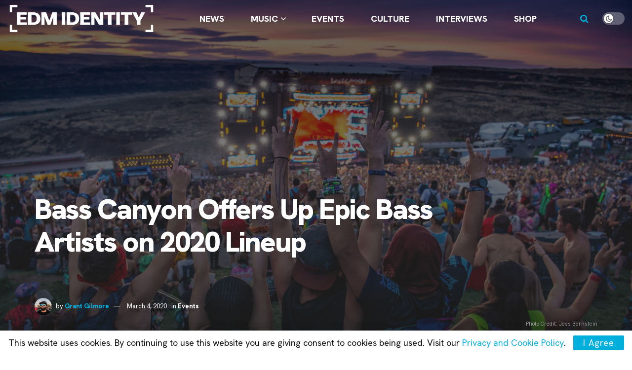

--- FILE ---
content_type: text/html; charset=UTF-8
request_url: https://edmidentity.com/2020/03/04/bass-canyon-2020-lineup/
body_size: 34305
content:
<!doctype html>
<!--[if lt IE 7]> <html class="no-js lt-ie9 lt-ie8 lt-ie7" lang="en-US" prefix="og: https://ogp.me/ns#"> <![endif]-->
<!--[if IE 7]>    <html class="no-js lt-ie9 lt-ie8" lang="en-US" prefix="og: https://ogp.me/ns#"> <![endif]-->
<!--[if IE 8]>    <html class="no-js lt-ie9" lang="en-US" prefix="og: https://ogp.me/ns#"> <![endif]-->
<!--[if IE 9]>    <html class="no-js lt-ie10" lang="en-US" prefix="og: https://ogp.me/ns#"> <![endif]-->
<!--[if gt IE 8]><!--> <html class="no-js" lang="en-US" prefix="og: https://ogp.me/ns#"> <!--<![endif]-->
<head>
    <meta http-equiv="Content-Type" content="text/html; charset=UTF-8" />
    <meta name='viewport' content='width=device-width, initial-scale=1, user-scalable=yes' />
    <link rel="profile" href="https://gmpg.org/xfn/11" />
    <link rel="pingback" href="https://edmidentity.com/xmlrpc.php" />
    <meta name="theme-color" content="#00afdb">
             <meta name="msapplication-navbutton-color" content="#00afdb">
             <meta name="apple-mobile-web-app-status-bar-style" content="#00afdb">	<style>img:is([sizes="auto" i], [sizes^="auto," i]) { contain-intrinsic-size: 3000px 1500px }</style>
	
            <script data-no-defer="1" data-ezscrex="false" data-cfasync="false" data-pagespeed-no-defer data-cookieconsent="ignore">
                var ctPublicFunctions = {"_ajax_nonce":"39b6aacede","_rest_nonce":"7dea3f0e5c","_ajax_url":"\/wp-admin\/admin-ajax.php","_rest_url":"https:\/\/edmidentity.com\/wp-json\/","data__cookies_type":"none","data__ajax_type":"admin_ajax","data__bot_detector_enabled":"0","data__frontend_data_log_enabled":1,"cookiePrefix":"","wprocket_detected":false,"host_url":"edmidentity.com","text__ee_click_to_select":"Click to select the whole data","text__ee_original_email":"The complete one is","text__ee_got_it":"Got it","text__ee_blocked":"Blocked","text__ee_cannot_connect":"Cannot connect","text__ee_cannot_decode":"Can not decode email. Unknown reason","text__ee_email_decoder":"CleanTalk email decoder","text__ee_wait_for_decoding":"The magic is on the way!","text__ee_decoding_process":"Please wait a few seconds while we decode the contact data."}
            </script>
        
            <script data-no-defer="1" data-ezscrex="false" data-cfasync="false" data-pagespeed-no-defer data-cookieconsent="ignore">
                var ctPublic = {"_ajax_nonce":"39b6aacede","settings__forms__check_internal":"1","settings__forms__check_external":"1","settings__forms__force_protection":0,"settings__forms__search_test":"0","settings__forms__wc_add_to_cart":"0","settings__data__bot_detector_enabled":"0","settings__sfw__anti_crawler":0,"blog_home":"https:\/\/edmidentity.com\/","pixel__setting":"3","pixel__enabled":false,"pixel__url":"https:\/\/moderate2-v4.cleantalk.org\/pixel\/01e02765681b22cfd5ead0591582194f.gif","data__email_check_before_post":"1","data__email_check_exist_post":0,"data__cookies_type":"none","data__key_is_ok":true,"data__visible_fields_required":true,"wl_brandname":"Anti-Spam by CleanTalk","wl_brandname_short":"CleanTalk","ct_checkjs_key":1944581316,"emailEncoderPassKey":"c21ad92f6fb5bde7d784d66b60b4c1a3","bot_detector_forms_excluded":"W10=","advancedCacheExists":false,"varnishCacheExists":false,"wc_ajax_add_to_cart":false}
            </script>
        			<script type="text/javascript">
			  var jnews_ajax_url = '/?ajax-request=jnews'
			</script>
			<script type="text/javascript">;window.jnews=window.jnews||{},window.jnews.library=window.jnews.library||{},window.jnews.library=function(){"use strict";var e=this;e.win=window,e.doc=document,e.noop=function(){},e.globalBody=e.doc.getElementsByTagName("body")[0],e.globalBody=e.globalBody?e.globalBody:e.doc,e.win.jnewsDataStorage=e.win.jnewsDataStorage||{_storage:new WeakMap,put:function(e,t,n){this._storage.has(e)||this._storage.set(e,new Map),this._storage.get(e).set(t,n)},get:function(e,t){return this._storage.get(e).get(t)},has:function(e,t){return this._storage.has(e)&&this._storage.get(e).has(t)},remove:function(e,t){var n=this._storage.get(e).delete(t);return 0===!this._storage.get(e).size&&this._storage.delete(e),n}},e.windowWidth=function(){return e.win.innerWidth||e.docEl.clientWidth||e.globalBody.clientWidth},e.windowHeight=function(){return e.win.innerHeight||e.docEl.clientHeight||e.globalBody.clientHeight},e.requestAnimationFrame=e.win.requestAnimationFrame||e.win.webkitRequestAnimationFrame||e.win.mozRequestAnimationFrame||e.win.msRequestAnimationFrame||window.oRequestAnimationFrame||function(e){return setTimeout(e,1e3/60)},e.cancelAnimationFrame=e.win.cancelAnimationFrame||e.win.webkitCancelAnimationFrame||e.win.webkitCancelRequestAnimationFrame||e.win.mozCancelAnimationFrame||e.win.msCancelRequestAnimationFrame||e.win.oCancelRequestAnimationFrame||function(e){clearTimeout(e)},e.classListSupport="classList"in document.createElement("_"),e.hasClass=e.classListSupport?function(e,t){return e.classList.contains(t)}:function(e,t){return e.className.indexOf(t)>=0},e.addClass=e.classListSupport?function(t,n){e.hasClass(t,n)||t.classList.add(n)}:function(t,n){e.hasClass(t,n)||(t.className+=" "+n)},e.removeClass=e.classListSupport?function(t,n){e.hasClass(t,n)&&t.classList.remove(n)}:function(t,n){e.hasClass(t,n)&&(t.className=t.className.replace(n,""))},e.objKeys=function(e){var t=[];for(var n in e)Object.prototype.hasOwnProperty.call(e,n)&&t.push(n);return t},e.isObjectSame=function(e,t){var n=!0;return JSON.stringify(e)!==JSON.stringify(t)&&(n=!1),n},e.extend=function(){for(var e,t,n,o=arguments[0]||{},i=1,a=arguments.length;i<a;i++)if(null!==(e=arguments[i]))for(t in e)o!==(n=e[t])&&void 0!==n&&(o[t]=n);return o},e.dataStorage=e.win.jnewsDataStorage,e.isVisible=function(e){return 0!==e.offsetWidth&&0!==e.offsetHeight||e.getBoundingClientRect().length},e.getHeight=function(e){return e.offsetHeight||e.clientHeight||e.getBoundingClientRect().height},e.getWidth=function(e){return e.offsetWidth||e.clientWidth||e.getBoundingClientRect().width},e.supportsPassive=!1;try{var t=Object.defineProperty({},"passive",{get:function(){e.supportsPassive=!0}});"createEvent"in e.doc?e.win.addEventListener("test",null,t):"fireEvent"in e.doc&&e.win.attachEvent("test",null)}catch(e){}e.passiveOption=!!e.supportsPassive&&{passive:!0},e.setStorage=function(e,t){e="jnews-"+e;var n={expired:Math.floor(((new Date).getTime()+432e5)/1e3)};t=Object.assign(n,t);localStorage.setItem(e,JSON.stringify(t))},e.getStorage=function(e){e="jnews-"+e;var t=localStorage.getItem(e);return null!==t&&0<t.length?JSON.parse(localStorage.getItem(e)):{}},e.expiredStorage=function(){var t,n="jnews-";for(var o in localStorage)o.indexOf(n)>-1&&"undefined"!==(t=e.getStorage(o.replace(n,""))).expired&&t.expired<Math.floor((new Date).getTime()/1e3)&&localStorage.removeItem(o)},e.addEvents=function(t,n,o){for(var i in n){var a=["touchstart","touchmove"].indexOf(i)>=0&&!o&&e.passiveOption;"createEvent"in e.doc?t.addEventListener(i,n[i],a):"fireEvent"in e.doc&&t.attachEvent("on"+i,n[i])}},e.removeEvents=function(t,n){for(var o in n)"createEvent"in e.doc?t.removeEventListener(o,n[o]):"fireEvent"in e.doc&&t.detachEvent("on"+o,n[o])},e.triggerEvents=function(t,n,o){var i;o=o||{detail:null};return"createEvent"in e.doc?(!(i=e.doc.createEvent("CustomEvent")||new CustomEvent(n)).initCustomEvent||i.initCustomEvent(n,!0,!1,o),void t.dispatchEvent(i)):"fireEvent"in e.doc?((i=e.doc.createEventObject()).eventType=n,void t.fireEvent("on"+i.eventType,i)):void 0},e.getParents=function(t,n){void 0===n&&(n=e.doc);for(var o=[],i=t.parentNode,a=!1;!a;)if(i){var r=i;r.querySelectorAll(n).length?a=!0:(o.push(r),i=r.parentNode)}else o=[],a=!0;return o},e.forEach=function(e,t,n){for(var o=0,i=e.length;o<i;o++)t.call(n,e[o],o)},e.getText=function(e){return e.innerText||e.textContent},e.setText=function(e,t){var n="object"==typeof t?t.innerText||t.textContent:t;e.innerText&&(e.innerText=n),e.textContent&&(e.textContent=n)},e.httpBuildQuery=function(t){return e.objKeys(t).reduce(function t(n){var o=arguments.length>1&&void 0!==arguments[1]?arguments[1]:null;return function(i,a){var r=n[a];a=encodeURIComponent(a);var s=o?"".concat(o,"[").concat(a,"]"):a;return null==r||"function"==typeof r?(i.push("".concat(s,"=")),i):["number","boolean","string"].includes(typeof r)?(i.push("".concat(s,"=").concat(encodeURIComponent(r))),i):(i.push(e.objKeys(r).reduce(t(r,s),[]).join("&")),i)}}(t),[]).join("&")},e.get=function(t,n,o,i){return o="function"==typeof o?o:e.noop,e.ajax("GET",t,n,o,i)},e.post=function(t,n,o,i){return o="function"==typeof o?o:e.noop,e.ajax("POST",t,n,o,i)},e.ajax=function(t,n,o,i,a){var r=new XMLHttpRequest,s=n,c=e.httpBuildQuery(o);if(t=-1!=["GET","POST"].indexOf(t)?t:"GET",r.open(t,s+("GET"==t?"?"+c:""),!0),"POST"==t&&r.setRequestHeader("Content-type","application/x-www-form-urlencoded"),r.setRequestHeader("X-Requested-With","XMLHttpRequest"),r.onreadystatechange=function(){4===r.readyState&&200<=r.status&&300>r.status&&"function"==typeof i&&i.call(void 0,r.response)},void 0!==a&&!a){return{xhr:r,send:function(){r.send("POST"==t?c:null)}}}return r.send("POST"==t?c:null),{xhr:r}},e.scrollTo=function(t,n,o){function i(e,t,n){this.start=this.position(),this.change=e-this.start,this.currentTime=0,this.increment=20,this.duration=void 0===n?500:n,this.callback=t,this.finish=!1,this.animateScroll()}return Math.easeInOutQuad=function(e,t,n,o){return(e/=o/2)<1?n/2*e*e+t:-n/2*(--e*(e-2)-1)+t},i.prototype.stop=function(){this.finish=!0},i.prototype.move=function(t){e.doc.documentElement.scrollTop=t,e.globalBody.parentNode.scrollTop=t,e.globalBody.scrollTop=t},i.prototype.position=function(){return e.doc.documentElement.scrollTop||e.globalBody.parentNode.scrollTop||e.globalBody.scrollTop},i.prototype.animateScroll=function(){this.currentTime+=this.increment;var t=Math.easeInOutQuad(this.currentTime,this.start,this.change,this.duration);this.move(t),this.currentTime<this.duration&&!this.finish?e.requestAnimationFrame.call(e.win,this.animateScroll.bind(this)):this.callback&&"function"==typeof this.callback&&this.callback()},new i(t,n,o)},e.unwrap=function(t){var n,o=t;e.forEach(t,(function(e,t){n?n+=e:n=e})),o.replaceWith(n)},e.performance={start:function(e){performance.mark(e+"Start")},stop:function(e){performance.mark(e+"End"),performance.measure(e,e+"Start",e+"End")}},e.fps=function(){var t=0,n=0,o=0;!function(){var i=t=0,a=0,r=0,s=document.getElementById("fpsTable"),c=function(t){void 0===document.getElementsByTagName("body")[0]?e.requestAnimationFrame.call(e.win,(function(){c(t)})):document.getElementsByTagName("body")[0].appendChild(t)};null===s&&((s=document.createElement("div")).style.position="fixed",s.style.top="120px",s.style.left="10px",s.style.width="100px",s.style.height="20px",s.style.border="1px solid black",s.style.fontSize="11px",s.style.zIndex="100000",s.style.backgroundColor="white",s.id="fpsTable",c(s));var l=function(){o++,n=Date.now(),(a=(o/(r=(n-t)/1e3)).toPrecision(2))!=i&&(i=a,s.innerHTML=i+"fps"),1<r&&(t=n,o=0),e.requestAnimationFrame.call(e.win,l)};l()}()},e.instr=function(e,t){for(var n=0;n<t.length;n++)if(-1!==e.toLowerCase().indexOf(t[n].toLowerCase()))return!0},e.winLoad=function(t,n){function o(o){if("complete"===e.doc.readyState||"interactive"===e.doc.readyState)return!o||n?setTimeout(t,n||1):t(o),1}o()||e.addEvents(e.win,{load:o})},e.docReady=function(t,n){function o(o){if("complete"===e.doc.readyState||"interactive"===e.doc.readyState)return!o||n?setTimeout(t,n||1):t(o),1}o()||e.addEvents(e.doc,{DOMContentLoaded:o})},e.fireOnce=function(){e.docReady((function(){e.assets=e.assets||[],e.assets.length&&(e.boot(),e.load_assets())}),50)},e.boot=function(){e.length&&e.doc.querySelectorAll("style[media]").forEach((function(e){"not all"==e.getAttribute("media")&&e.removeAttribute("media")}))},e.create_js=function(t,n){var o=e.doc.createElement("script");switch(o.setAttribute("src",t),n){case"defer":o.setAttribute("defer",!0);break;case"async":o.setAttribute("async",!0);break;case"deferasync":o.setAttribute("defer",!0),o.setAttribute("async",!0)}e.globalBody.appendChild(o)},e.load_assets=function(){"object"==typeof e.assets&&e.forEach(e.assets.slice(0),(function(t,n){var o="";t.defer&&(o+="defer"),t.async&&(o+="async"),e.create_js(t.url,o);var i=e.assets.indexOf(t);i>-1&&e.assets.splice(i,1)})),e.assets=jnewsoption.au_scripts=window.jnewsads=[]},e.setCookie=function(e,t,n){var o="";if(n){var i=new Date;i.setTime(i.getTime()+24*n*60*60*1e3),o="; expires="+i.toUTCString()}document.cookie=e+"="+(t||"")+o+"; path=/"},e.getCookie=function(e){for(var t=e+"=",n=document.cookie.split(";"),o=0;o<n.length;o++){for(var i=n[o];" "==i.charAt(0);)i=i.substring(1,i.length);if(0==i.indexOf(t))return i.substring(t.length,i.length)}return null},e.eraseCookie=function(e){document.cookie=e+"=; Path=/; Expires=Thu, 01 Jan 1970 00:00:01 GMT;"},e.docReady((function(){e.globalBody=e.globalBody==e.doc?e.doc.getElementsByTagName("body")[0]:e.globalBody,e.globalBody=e.globalBody?e.globalBody:e.doc})),e.winLoad((function(){e.winLoad((function(){var t=!1;if(void 0!==window.jnewsadmin)if(void 0!==window.file_version_checker){var n=e.objKeys(window.file_version_checker);n.length?n.forEach((function(e){t||"10.0.4"===window.file_version_checker[e]||(t=!0)})):t=!0}else t=!0;t&&(window.jnewsHelper.getMessage(),window.jnewsHelper.getNotice())}),2500)}))},window.jnews.library=new window.jnews.library;</script><title>Bass Canyon Offers Up Epic Bass Artists On 2020 Lineup | EDM Identity</title>
<meta name="description" content="The 3rd edition of Bass Canyon is primed to be the most explosive yet with 12th Planet, Subtronics, and more joining Excision!"/>
<meta name="robots" content="follow, index, max-snippet:-1, max-video-preview:-1, max-image-preview:large"/>
<link rel="canonical" href="https://edmidentity.com/2020/03/04/bass-canyon-2020-lineup/" />
<meta property="og:locale" content="en_US" />
<meta property="og:type" content="article" />
<meta property="og:title" content="Bass Canyon Offers Up Epic Bass Artists On 2020 Lineup" />
<meta property="og:description" content="The 3rd edition of Bass Canyon is primed to be the most explosive yet with 12th Planet, Subtronics, and more joining Excision!" />
<meta property="og:url" content="https://edmidentity.com/2020/03/04/bass-canyon-2020-lineup/" />
<meta property="og:site_name" content="EDM Identity" />
<meta property="article:publisher" content="https://www.facebook.com/EDMIdentity" />
<meta property="article:author" content="https://www.facebook.com/CzarCruise" />
<meta property="article:tag" content="Bass Canyon" />
<meta property="article:tag" content="Bass Canyon 2020" />
<meta property="article:tag" content="Bass Canyon 2020 Lineup" />
<meta property="article:section" content="Events" />
<meta property="og:updated_time" content="2020-03-04T13:12:49-08:00" />
<meta property="og:image" content="https://edmidentity.com/wp-content/uploads/2020/03/ESOGoBoWoAEQfsG.jpg" />
<meta property="og:image:secure_url" content="https://edmidentity.com/wp-content/uploads/2020/03/ESOGoBoWoAEQfsG.jpg" />
<meta property="og:image:width" content="2000" />
<meta property="og:image:height" content="1335" />
<meta property="og:image:alt" content="Bass Canyon 2019" />
<meta property="og:image:type" content="image/jpeg" />
<meta property="article:published_time" content="2020-03-04T12:38:28-08:00" />
<meta property="article:modified_time" content="2020-03-04T13:12:49-08:00" />
<meta name="twitter:card" content="summary_large_image" />
<meta name="twitter:title" content="Bass Canyon Offers Up Epic Bass Artists On 2020 Lineup" />
<meta name="twitter:description" content="The 3rd edition of Bass Canyon is primed to be the most explosive yet with 12th Planet, Subtronics, and more joining Excision!" />
<meta name="twitter:site" content="@EDMIdentity" />
<meta name="twitter:creator" content="@czarcruise" />
<meta name="twitter:image" content="https://edmidentity.com/wp-content/uploads/2020/03/ESOGoBoWoAEQfsG.jpg" />
<meta name="twitter:label1" content="Written by" />
<meta name="twitter:data1" content="Grant Gilmore" />
<meta name="twitter:label2" content="Time to read" />
<meta name="twitter:data2" content="1 minute" />
<script type="application/ld+json" class="rank-math-schema-pro">{"@context":"https://schema.org","@graph":[{"@type":"Organization","@id":"https://edmidentity.com/#organization","name":"EDM Identity","url":"https://edmidentity.com","sameAs":["https://www.facebook.com/EDMIdentity","https://twitter.com/EDMIdentity","https://www.instagram.com/edmidentity/","https://www.youtube.com/EDMIdentity"],"logo":{"@type":"ImageObject","@id":"https://edmidentity.com/#logo","url":"https://edmidentity.com/wp-content/uploads/2017/09/edmid.png","contentUrl":"https://edmidentity.com/wp-content/uploads/2017/09/edmid.png","caption":"EDM Identity","inLanguage":"en-US","width":"3000","height":"3000"}},{"@type":"WebSite","@id":"https://edmidentity.com/#website","url":"https://edmidentity.com","name":"EDM Identity","alternateName":"EDM ID","publisher":{"@id":"https://edmidentity.com/#organization"},"inLanguage":"en-US"},{"@type":"ImageObject","@id":"https://edmidentity.com/wp-content/uploads/2020/03/ESOGoBoWoAEQfsG.jpg","url":"https://edmidentity.com/wp-content/uploads/2020/03/ESOGoBoWoAEQfsG.jpg","width":"2000","height":"1335","caption":"Bass Canyon 2019","inLanguage":"en-US"},{"@type":"WebPage","@id":"https://edmidentity.com/2020/03/04/bass-canyon-2020-lineup/#webpage","url":"https://edmidentity.com/2020/03/04/bass-canyon-2020-lineup/","name":"Bass Canyon Offers Up Epic Bass Artists On 2020 Lineup | EDM Identity","datePublished":"2020-03-04T12:38:28-08:00","dateModified":"2020-03-04T13:12:49-08:00","isPartOf":{"@id":"https://edmidentity.com/#website"},"primaryImageOfPage":{"@id":"https://edmidentity.com/wp-content/uploads/2020/03/ESOGoBoWoAEQfsG.jpg"},"inLanguage":"en-US"},{"@type":"Person","@id":"https://edmidentity.com/author/grantg/","name":"Grant Gilmore","url":"https://edmidentity.com/author/grantg/","image":{"@type":"ImageObject","@id":"https://secure.gravatar.com/avatar/f9632145ab53d50dad16e05548f13d7e28bb39ac8f09d4aa65ef6d337fde6552?s=96&amp;d=mm&amp;r=r","url":"https://secure.gravatar.com/avatar/f9632145ab53d50dad16e05548f13d7e28bb39ac8f09d4aa65ef6d337fde6552?s=96&amp;d=mm&amp;r=r","caption":"Grant Gilmore","inLanguage":"en-US"},"sameAs":["https://www.facebook.com/CzarCruise","https://twitter.com/czarcruise","https://www.instagram.com/czarcruise","http://www.soundcloud.com/czarcruise","http://www.youtube.com/czarcruise"],"worksFor":{"@id":"https://edmidentity.com/#organization"}},{"@type":"NewsArticle","headline":"Bass Canyon Offers Up Epic Bass Artists On 2020 Lineup | EDM Identity","keywords":"Bass Canyon","datePublished":"2020-03-04T12:38:28-08:00","dateModified":"2020-03-04T13:12:49-08:00","articleSection":"Events","author":{"@id":"https://edmidentity.com/author/grantg/","name":"Grant Gilmore"},"publisher":{"@id":"https://edmidentity.com/#organization"},"description":"The third edition of Bass Canyon is primed to be one of the most explosive yet with Liquid Stranger, 12th Planet, Subtronics, and more joining Excision!","copyrightYear":"2020","copyrightHolder":{"@id":"https://edmidentity.com/#organization"},"name":"Bass Canyon Offers Up Epic Bass Artists On 2020 Lineup | EDM Identity","@id":"https://edmidentity.com/2020/03/04/bass-canyon-2020-lineup/#richSnippet","isPartOf":{"@id":"https://edmidentity.com/2020/03/04/bass-canyon-2020-lineup/#webpage"},"image":{"@id":"https://edmidentity.com/wp-content/uploads/2020/03/ESOGoBoWoAEQfsG.jpg"},"inLanguage":"en-US","mainEntityOfPage":{"@id":"https://edmidentity.com/2020/03/04/bass-canyon-2020-lineup/#webpage"}}]}</script>
<link rel='dns-prefetch' href='//www.googletagmanager.com' />
<link rel='dns-prefetch' href='//fonts.googleapis.com' />
<link rel='preconnect' href='https://fonts.gstatic.com' />
<link rel="alternate" type="application/rss+xml" title="EDM Identity &raquo; Feed" href="https://edmidentity.com/feed/" />
<link rel="alternate" type="application/rss+xml" title="EDM Identity &raquo; Comments Feed" href="https://edmidentity.com/comments/feed/" />
<script type="text/javascript">
/* <![CDATA[ */
window._wpemojiSettings = {"baseUrl":"https:\/\/s.w.org\/images\/core\/emoji\/16.0.1\/72x72\/","ext":".png","svgUrl":"https:\/\/s.w.org\/images\/core\/emoji\/16.0.1\/svg\/","svgExt":".svg","source":{"concatemoji":"https:\/\/edmidentity.com\/wp-includes\/js\/wp-emoji-release.min.js?ver=6.8.3"}};
/*! This file is auto-generated */
!function(s,n){var o,i,e;function c(e){try{var t={supportTests:e,timestamp:(new Date).valueOf()};sessionStorage.setItem(o,JSON.stringify(t))}catch(e){}}function p(e,t,n){e.clearRect(0,0,e.canvas.width,e.canvas.height),e.fillText(t,0,0);var t=new Uint32Array(e.getImageData(0,0,e.canvas.width,e.canvas.height).data),a=(e.clearRect(0,0,e.canvas.width,e.canvas.height),e.fillText(n,0,0),new Uint32Array(e.getImageData(0,0,e.canvas.width,e.canvas.height).data));return t.every(function(e,t){return e===a[t]})}function u(e,t){e.clearRect(0,0,e.canvas.width,e.canvas.height),e.fillText(t,0,0);for(var n=e.getImageData(16,16,1,1),a=0;a<n.data.length;a++)if(0!==n.data[a])return!1;return!0}function f(e,t,n,a){switch(t){case"flag":return n(e,"\ud83c\udff3\ufe0f\u200d\u26a7\ufe0f","\ud83c\udff3\ufe0f\u200b\u26a7\ufe0f")?!1:!n(e,"\ud83c\udde8\ud83c\uddf6","\ud83c\udde8\u200b\ud83c\uddf6")&&!n(e,"\ud83c\udff4\udb40\udc67\udb40\udc62\udb40\udc65\udb40\udc6e\udb40\udc67\udb40\udc7f","\ud83c\udff4\u200b\udb40\udc67\u200b\udb40\udc62\u200b\udb40\udc65\u200b\udb40\udc6e\u200b\udb40\udc67\u200b\udb40\udc7f");case"emoji":return!a(e,"\ud83e\udedf")}return!1}function g(e,t,n,a){var r="undefined"!=typeof WorkerGlobalScope&&self instanceof WorkerGlobalScope?new OffscreenCanvas(300,150):s.createElement("canvas"),o=r.getContext("2d",{willReadFrequently:!0}),i=(o.textBaseline="top",o.font="600 32px Arial",{});return e.forEach(function(e){i[e]=t(o,e,n,a)}),i}function t(e){var t=s.createElement("script");t.src=e,t.defer=!0,s.head.appendChild(t)}"undefined"!=typeof Promise&&(o="wpEmojiSettingsSupports",i=["flag","emoji"],n.supports={everything:!0,everythingExceptFlag:!0},e=new Promise(function(e){s.addEventListener("DOMContentLoaded",e,{once:!0})}),new Promise(function(t){var n=function(){try{var e=JSON.parse(sessionStorage.getItem(o));if("object"==typeof e&&"number"==typeof e.timestamp&&(new Date).valueOf()<e.timestamp+604800&&"object"==typeof e.supportTests)return e.supportTests}catch(e){}return null}();if(!n){if("undefined"!=typeof Worker&&"undefined"!=typeof OffscreenCanvas&&"undefined"!=typeof URL&&URL.createObjectURL&&"undefined"!=typeof Blob)try{var e="postMessage("+g.toString()+"("+[JSON.stringify(i),f.toString(),p.toString(),u.toString()].join(",")+"));",a=new Blob([e],{type:"text/javascript"}),r=new Worker(URL.createObjectURL(a),{name:"wpTestEmojiSupports"});return void(r.onmessage=function(e){c(n=e.data),r.terminate(),t(n)})}catch(e){}c(n=g(i,f,p,u))}t(n)}).then(function(e){for(var t in e)n.supports[t]=e[t],n.supports.everything=n.supports.everything&&n.supports[t],"flag"!==t&&(n.supports.everythingExceptFlag=n.supports.everythingExceptFlag&&n.supports[t]);n.supports.everythingExceptFlag=n.supports.everythingExceptFlag&&!n.supports.flag,n.DOMReady=!1,n.readyCallback=function(){n.DOMReady=!0}}).then(function(){return e}).then(function(){var e;n.supports.everything||(n.readyCallback(),(e=n.source||{}).concatemoji?t(e.concatemoji):e.wpemoji&&e.twemoji&&(t(e.twemoji),t(e.wpemoji)))}))}((window,document),window._wpemojiSettings);
/* ]]> */
</script>
<style id='wp-emoji-styles-inline-css' type='text/css'>

	img.wp-smiley, img.emoji {
		display: inline !important;
		border: none !important;
		box-shadow: none !important;
		height: 1em !important;
		width: 1em !important;
		margin: 0 0.07em !important;
		vertical-align: -0.1em !important;
		background: none !important;
		padding: 0 !important;
	}
</style>
<link rel='stylesheet' id='wp-block-library-css' href='https://edmidentity.com/wp-includes/css/dist/block-library/style.min.css?ver=6.8.3' type='text/css' media='all' />
<style id='classic-theme-styles-inline-css' type='text/css'>
/*! This file is auto-generated */
.wp-block-button__link{color:#fff;background-color:#32373c;border-radius:9999px;box-shadow:none;text-decoration:none;padding:calc(.667em + 2px) calc(1.333em + 2px);font-size:1.125em}.wp-block-file__button{background:#32373c;color:#fff;text-decoration:none}
</style>
<link rel='stylesheet' id='jnews-faq-css' href='https://edmidentity.com/wp-content/plugins/jnews-essential/assets/css/faq.css?ver=12.0.3' type='text/css' media='all' />
<link rel='stylesheet' id='quads-style-css-css' href='https://edmidentity.com/wp-content/plugins/quick-adsense-reloaded/includes/gutenberg/dist/blocks.style.build.css?ver=2.0.98.1' type='text/css' media='all' />
<style id='global-styles-inline-css' type='text/css'>
:root{--wp--preset--aspect-ratio--square: 1;--wp--preset--aspect-ratio--4-3: 4/3;--wp--preset--aspect-ratio--3-4: 3/4;--wp--preset--aspect-ratio--3-2: 3/2;--wp--preset--aspect-ratio--2-3: 2/3;--wp--preset--aspect-ratio--16-9: 16/9;--wp--preset--aspect-ratio--9-16: 9/16;--wp--preset--color--black: #000000;--wp--preset--color--cyan-bluish-gray: #abb8c3;--wp--preset--color--white: #ffffff;--wp--preset--color--pale-pink: #f78da7;--wp--preset--color--vivid-red: #cf2e2e;--wp--preset--color--luminous-vivid-orange: #ff6900;--wp--preset--color--luminous-vivid-amber: #fcb900;--wp--preset--color--light-green-cyan: #7bdcb5;--wp--preset--color--vivid-green-cyan: #00d084;--wp--preset--color--pale-cyan-blue: #8ed1fc;--wp--preset--color--vivid-cyan-blue: #0693e3;--wp--preset--color--vivid-purple: #9b51e0;--wp--preset--gradient--vivid-cyan-blue-to-vivid-purple: linear-gradient(135deg,rgba(6,147,227,1) 0%,rgb(155,81,224) 100%);--wp--preset--gradient--light-green-cyan-to-vivid-green-cyan: linear-gradient(135deg,rgb(122,220,180) 0%,rgb(0,208,130) 100%);--wp--preset--gradient--luminous-vivid-amber-to-luminous-vivid-orange: linear-gradient(135deg,rgba(252,185,0,1) 0%,rgba(255,105,0,1) 100%);--wp--preset--gradient--luminous-vivid-orange-to-vivid-red: linear-gradient(135deg,rgba(255,105,0,1) 0%,rgb(207,46,46) 100%);--wp--preset--gradient--very-light-gray-to-cyan-bluish-gray: linear-gradient(135deg,rgb(238,238,238) 0%,rgb(169,184,195) 100%);--wp--preset--gradient--cool-to-warm-spectrum: linear-gradient(135deg,rgb(74,234,220) 0%,rgb(151,120,209) 20%,rgb(207,42,186) 40%,rgb(238,44,130) 60%,rgb(251,105,98) 80%,rgb(254,248,76) 100%);--wp--preset--gradient--blush-light-purple: linear-gradient(135deg,rgb(255,206,236) 0%,rgb(152,150,240) 100%);--wp--preset--gradient--blush-bordeaux: linear-gradient(135deg,rgb(254,205,165) 0%,rgb(254,45,45) 50%,rgb(107,0,62) 100%);--wp--preset--gradient--luminous-dusk: linear-gradient(135deg,rgb(255,203,112) 0%,rgb(199,81,192) 50%,rgb(65,88,208) 100%);--wp--preset--gradient--pale-ocean: linear-gradient(135deg,rgb(255,245,203) 0%,rgb(182,227,212) 50%,rgb(51,167,181) 100%);--wp--preset--gradient--electric-grass: linear-gradient(135deg,rgb(202,248,128) 0%,rgb(113,206,126) 100%);--wp--preset--gradient--midnight: linear-gradient(135deg,rgb(2,3,129) 0%,rgb(40,116,252) 100%);--wp--preset--font-size--small: 13px;--wp--preset--font-size--medium: 20px;--wp--preset--font-size--large: 36px;--wp--preset--font-size--x-large: 42px;--wp--preset--spacing--20: 0.44rem;--wp--preset--spacing--30: 0.67rem;--wp--preset--spacing--40: 1rem;--wp--preset--spacing--50: 1.5rem;--wp--preset--spacing--60: 2.25rem;--wp--preset--spacing--70: 3.38rem;--wp--preset--spacing--80: 5.06rem;--wp--preset--shadow--natural: 6px 6px 9px rgba(0, 0, 0, 0.2);--wp--preset--shadow--deep: 12px 12px 50px rgba(0, 0, 0, 0.4);--wp--preset--shadow--sharp: 6px 6px 0px rgba(0, 0, 0, 0.2);--wp--preset--shadow--outlined: 6px 6px 0px -3px rgba(255, 255, 255, 1), 6px 6px rgba(0, 0, 0, 1);--wp--preset--shadow--crisp: 6px 6px 0px rgba(0, 0, 0, 1);}:where(.is-layout-flex){gap: 0.5em;}:where(.is-layout-grid){gap: 0.5em;}body .is-layout-flex{display: flex;}.is-layout-flex{flex-wrap: wrap;align-items: center;}.is-layout-flex > :is(*, div){margin: 0;}body .is-layout-grid{display: grid;}.is-layout-grid > :is(*, div){margin: 0;}:where(.wp-block-columns.is-layout-flex){gap: 2em;}:where(.wp-block-columns.is-layout-grid){gap: 2em;}:where(.wp-block-post-template.is-layout-flex){gap: 1.25em;}:where(.wp-block-post-template.is-layout-grid){gap: 1.25em;}.has-black-color{color: var(--wp--preset--color--black) !important;}.has-cyan-bluish-gray-color{color: var(--wp--preset--color--cyan-bluish-gray) !important;}.has-white-color{color: var(--wp--preset--color--white) !important;}.has-pale-pink-color{color: var(--wp--preset--color--pale-pink) !important;}.has-vivid-red-color{color: var(--wp--preset--color--vivid-red) !important;}.has-luminous-vivid-orange-color{color: var(--wp--preset--color--luminous-vivid-orange) !important;}.has-luminous-vivid-amber-color{color: var(--wp--preset--color--luminous-vivid-amber) !important;}.has-light-green-cyan-color{color: var(--wp--preset--color--light-green-cyan) !important;}.has-vivid-green-cyan-color{color: var(--wp--preset--color--vivid-green-cyan) !important;}.has-pale-cyan-blue-color{color: var(--wp--preset--color--pale-cyan-blue) !important;}.has-vivid-cyan-blue-color{color: var(--wp--preset--color--vivid-cyan-blue) !important;}.has-vivid-purple-color{color: var(--wp--preset--color--vivid-purple) !important;}.has-black-background-color{background-color: var(--wp--preset--color--black) !important;}.has-cyan-bluish-gray-background-color{background-color: var(--wp--preset--color--cyan-bluish-gray) !important;}.has-white-background-color{background-color: var(--wp--preset--color--white) !important;}.has-pale-pink-background-color{background-color: var(--wp--preset--color--pale-pink) !important;}.has-vivid-red-background-color{background-color: var(--wp--preset--color--vivid-red) !important;}.has-luminous-vivid-orange-background-color{background-color: var(--wp--preset--color--luminous-vivid-orange) !important;}.has-luminous-vivid-amber-background-color{background-color: var(--wp--preset--color--luminous-vivid-amber) !important;}.has-light-green-cyan-background-color{background-color: var(--wp--preset--color--light-green-cyan) !important;}.has-vivid-green-cyan-background-color{background-color: var(--wp--preset--color--vivid-green-cyan) !important;}.has-pale-cyan-blue-background-color{background-color: var(--wp--preset--color--pale-cyan-blue) !important;}.has-vivid-cyan-blue-background-color{background-color: var(--wp--preset--color--vivid-cyan-blue) !important;}.has-vivid-purple-background-color{background-color: var(--wp--preset--color--vivid-purple) !important;}.has-black-border-color{border-color: var(--wp--preset--color--black) !important;}.has-cyan-bluish-gray-border-color{border-color: var(--wp--preset--color--cyan-bluish-gray) !important;}.has-white-border-color{border-color: var(--wp--preset--color--white) !important;}.has-pale-pink-border-color{border-color: var(--wp--preset--color--pale-pink) !important;}.has-vivid-red-border-color{border-color: var(--wp--preset--color--vivid-red) !important;}.has-luminous-vivid-orange-border-color{border-color: var(--wp--preset--color--luminous-vivid-orange) !important;}.has-luminous-vivid-amber-border-color{border-color: var(--wp--preset--color--luminous-vivid-amber) !important;}.has-light-green-cyan-border-color{border-color: var(--wp--preset--color--light-green-cyan) !important;}.has-vivid-green-cyan-border-color{border-color: var(--wp--preset--color--vivid-green-cyan) !important;}.has-pale-cyan-blue-border-color{border-color: var(--wp--preset--color--pale-cyan-blue) !important;}.has-vivid-cyan-blue-border-color{border-color: var(--wp--preset--color--vivid-cyan-blue) !important;}.has-vivid-purple-border-color{border-color: var(--wp--preset--color--vivid-purple) !important;}.has-vivid-cyan-blue-to-vivid-purple-gradient-background{background: var(--wp--preset--gradient--vivid-cyan-blue-to-vivid-purple) !important;}.has-light-green-cyan-to-vivid-green-cyan-gradient-background{background: var(--wp--preset--gradient--light-green-cyan-to-vivid-green-cyan) !important;}.has-luminous-vivid-amber-to-luminous-vivid-orange-gradient-background{background: var(--wp--preset--gradient--luminous-vivid-amber-to-luminous-vivid-orange) !important;}.has-luminous-vivid-orange-to-vivid-red-gradient-background{background: var(--wp--preset--gradient--luminous-vivid-orange-to-vivid-red) !important;}.has-very-light-gray-to-cyan-bluish-gray-gradient-background{background: var(--wp--preset--gradient--very-light-gray-to-cyan-bluish-gray) !important;}.has-cool-to-warm-spectrum-gradient-background{background: var(--wp--preset--gradient--cool-to-warm-spectrum) !important;}.has-blush-light-purple-gradient-background{background: var(--wp--preset--gradient--blush-light-purple) !important;}.has-blush-bordeaux-gradient-background{background: var(--wp--preset--gradient--blush-bordeaux) !important;}.has-luminous-dusk-gradient-background{background: var(--wp--preset--gradient--luminous-dusk) !important;}.has-pale-ocean-gradient-background{background: var(--wp--preset--gradient--pale-ocean) !important;}.has-electric-grass-gradient-background{background: var(--wp--preset--gradient--electric-grass) !important;}.has-midnight-gradient-background{background: var(--wp--preset--gradient--midnight) !important;}.has-small-font-size{font-size: var(--wp--preset--font-size--small) !important;}.has-medium-font-size{font-size: var(--wp--preset--font-size--medium) !important;}.has-large-font-size{font-size: var(--wp--preset--font-size--large) !important;}.has-x-large-font-size{font-size: var(--wp--preset--font-size--x-large) !important;}
:where(.wp-block-post-template.is-layout-flex){gap: 1.25em;}:where(.wp-block-post-template.is-layout-grid){gap: 1.25em;}
:where(.wp-block-columns.is-layout-flex){gap: 2em;}:where(.wp-block-columns.is-layout-grid){gap: 2em;}
:root :where(.wp-block-pullquote){font-size: 1.5em;line-height: 1.6;}
</style>
<link rel='stylesheet' id='cleantalk-public-css-css' href='https://edmidentity.com/wp-content/plugins/cleantalk-spam-protect/css/cleantalk-public.min.css?ver=6.70.1_1768017242' type='text/css' media='all' />
<link rel='stylesheet' id='cleantalk-email-decoder-css-css' href='https://edmidentity.com/wp-content/plugins/cleantalk-spam-protect/css/cleantalk-email-decoder.min.css?ver=6.70.1_1768017242' type='text/css' media='all' />
<link rel='stylesheet' id='url-shortify-css' href='https://edmidentity.com/wp-content/plugins/url-shortify-premium/lite/dist/styles/url-shortify.css?ver=1.11.4' type='text/css' media='all' />
<link rel='stylesheet' id='jnews-parent-style-css' href='https://edmidentity.com/wp-content/themes/jnews/style.css?ver=6.8.3' type='text/css' media='all' />
<link rel='stylesheet' id='elementor-frontend-css' href='https://edmidentity.com/wp-content/plugins/elementor/assets/css/frontend.min.css?ver=3.34.1' type='text/css' media='all' />
<style id="jeg_customizer_font-css" media="all">/* cyrillic-ext */
@font-face {
  font-family: 'Hanken Grotesk';
  font-style: normal;
  font-weight: 400;
  font-display: swap;
  src: url(/fonts.gstatic.com/s/hankengrotesk/v12/ieVn2YZDLWuGJpnzaiwFXS9tYtpQ59CxCis4UvI.woff2) format('woff2');
  unicode-range: U+0460-052F, U+1C80-1C8A, U+20B4, U+2DE0-2DFF, U+A640-A69F, U+FE2E-FE2F;
}
/* vietnamese */
@font-face {
  font-family: 'Hanken Grotesk';
  font-style: normal;
  font-weight: 400;
  font-display: swap;
  src: url(/fonts.gstatic.com/s/hankengrotesk/v12/ieVn2YZDLWuGJpnzaiwFXS9tYtpS59CxCis4UvI.woff2) format('woff2');
  unicode-range: U+0102-0103, U+0110-0111, U+0128-0129, U+0168-0169, U+01A0-01A1, U+01AF-01B0, U+0300-0301, U+0303-0304, U+0308-0309, U+0323, U+0329, U+1EA0-1EF9, U+20AB;
}
/* latin-ext */
@font-face {
  font-family: 'Hanken Grotesk';
  font-style: normal;
  font-weight: 400;
  font-display: swap;
  src: url(/fonts.gstatic.com/s/hankengrotesk/v12/ieVn2YZDLWuGJpnzaiwFXS9tYtpT59CxCis4UvI.woff2) format('woff2');
  unicode-range: U+0100-02BA, U+02BD-02C5, U+02C7-02CC, U+02CE-02D7, U+02DD-02FF, U+0304, U+0308, U+0329, U+1D00-1DBF, U+1E00-1E9F, U+1EF2-1EFF, U+2020, U+20A0-20AB, U+20AD-20C0, U+2113, U+2C60-2C7F, U+A720-A7FF;
}
/* latin */
@font-face {
  font-family: 'Hanken Grotesk';
  font-style: normal;
  font-weight: 400;
  font-display: swap;
  src: url(/fonts.gstatic.com/s/hankengrotesk/v12/ieVn2YZDLWuGJpnzaiwFXS9tYtpd59CxCis4.woff2) format('woff2');
  unicode-range: U+0000-00FF, U+0131, U+0152-0153, U+02BB-02BC, U+02C6, U+02DA, U+02DC, U+0304, U+0308, U+0329, U+2000-206F, U+20AC, U+2122, U+2191, U+2193, U+2212, U+2215, U+FEFF, U+FFFD;
}
/* cyrillic-ext */
@font-face {
  font-family: 'Hanken Grotesk';
  font-style: normal;
  font-weight: 800;
  font-display: swap;
  src: url(/fonts.gstatic.com/s/hankengrotesk/v12/ieVn2YZDLWuGJpnzaiwFXS9tYtpQ59CxCis4UvI.woff2) format('woff2');
  unicode-range: U+0460-052F, U+1C80-1C8A, U+20B4, U+2DE0-2DFF, U+A640-A69F, U+FE2E-FE2F;
}
/* vietnamese */
@font-face {
  font-family: 'Hanken Grotesk';
  font-style: normal;
  font-weight: 800;
  font-display: swap;
  src: url(/fonts.gstatic.com/s/hankengrotesk/v12/ieVn2YZDLWuGJpnzaiwFXS9tYtpS59CxCis4UvI.woff2) format('woff2');
  unicode-range: U+0102-0103, U+0110-0111, U+0128-0129, U+0168-0169, U+01A0-01A1, U+01AF-01B0, U+0300-0301, U+0303-0304, U+0308-0309, U+0323, U+0329, U+1EA0-1EF9, U+20AB;
}
/* latin-ext */
@font-face {
  font-family: 'Hanken Grotesk';
  font-style: normal;
  font-weight: 800;
  font-display: swap;
  src: url(/fonts.gstatic.com/s/hankengrotesk/v12/ieVn2YZDLWuGJpnzaiwFXS9tYtpT59CxCis4UvI.woff2) format('woff2');
  unicode-range: U+0100-02BA, U+02BD-02C5, U+02C7-02CC, U+02CE-02D7, U+02DD-02FF, U+0304, U+0308, U+0329, U+1D00-1DBF, U+1E00-1E9F, U+1EF2-1EFF, U+2020, U+20A0-20AB, U+20AD-20C0, U+2113, U+2C60-2C7F, U+A720-A7FF;
}
/* latin */
@font-face {
  font-family: 'Hanken Grotesk';
  font-style: normal;
  font-weight: 800;
  font-display: swap;
  src: url(/fonts.gstatic.com/s/hankengrotesk/v12/ieVn2YZDLWuGJpnzaiwFXS9tYtpd59CxCis4.woff2) format('woff2');
  unicode-range: U+0000-00FF, U+0131, U+0152-0153, U+02BB-02BC, U+02C6, U+02DA, U+02DC, U+0304, U+0308, U+0329, U+2000-206F, U+20AC, U+2122, U+2191, U+2193, U+2212, U+2215, U+FEFF, U+FFFD;
}
/* cyrillic-ext */
@font-face {
  font-family: 'Hanken Grotesk';
  font-style: normal;
  font-weight: 900;
  font-display: swap;
  src: url(/fonts.gstatic.com/s/hankengrotesk/v12/ieVn2YZDLWuGJpnzaiwFXS9tYtpQ59CxCis4UvI.woff2) format('woff2');
  unicode-range: U+0460-052F, U+1C80-1C8A, U+20B4, U+2DE0-2DFF, U+A640-A69F, U+FE2E-FE2F;
}
/* vietnamese */
@font-face {
  font-family: 'Hanken Grotesk';
  font-style: normal;
  font-weight: 900;
  font-display: swap;
  src: url(/fonts.gstatic.com/s/hankengrotesk/v12/ieVn2YZDLWuGJpnzaiwFXS9tYtpS59CxCis4UvI.woff2) format('woff2');
  unicode-range: U+0102-0103, U+0110-0111, U+0128-0129, U+0168-0169, U+01A0-01A1, U+01AF-01B0, U+0300-0301, U+0303-0304, U+0308-0309, U+0323, U+0329, U+1EA0-1EF9, U+20AB;
}
/* latin-ext */
@font-face {
  font-family: 'Hanken Grotesk';
  font-style: normal;
  font-weight: 900;
  font-display: swap;
  src: url(/fonts.gstatic.com/s/hankengrotesk/v12/ieVn2YZDLWuGJpnzaiwFXS9tYtpT59CxCis4UvI.woff2) format('woff2');
  unicode-range: U+0100-02BA, U+02BD-02C5, U+02C7-02CC, U+02CE-02D7, U+02DD-02FF, U+0304, U+0308, U+0329, U+1D00-1DBF, U+1E00-1E9F, U+1EF2-1EFF, U+2020, U+20A0-20AB, U+20AD-20C0, U+2113, U+2C60-2C7F, U+A720-A7FF;
}
/* latin */
@font-face {
  font-family: 'Hanken Grotesk';
  font-style: normal;
  font-weight: 900;
  font-display: swap;
  src: url(/fonts.gstatic.com/s/hankengrotesk/v12/ieVn2YZDLWuGJpnzaiwFXS9tYtpd59CxCis4.woff2) format('woff2');
  unicode-range: U+0000-00FF, U+0131, U+0152-0153, U+02BB-02BC, U+02C6, U+02DA, U+02DC, U+0304, U+0308, U+0329, U+2000-206F, U+20AC, U+2122, U+2191, U+2193, U+2212, U+2215, U+FEFF, U+FFFD;
}
</style>
<link rel='stylesheet' id='font-awesome-css' href='https://edmidentity.com/wp-content/plugins/elementor/assets/lib/font-awesome/css/font-awesome.min.css?ver=4.7.0' type='text/css' media='all' />
<link rel='preload' as='font' type='font/woff2' crossorigin id='font-awesome-webfont-css' href='https://edmidentity.com/wp-content/themes/jnews/assets/fonts/font-awesome/fonts/fontawesome-webfont.woff2?v=4.7.0' type='text/css' media='all' />
<link rel='preload' as='font' type='font/woff' crossorigin id='jnews-icon-webfont-css' href='https://edmidentity.com/wp-content/themes/jnews/assets/fonts/jegicon/fonts/jegicon.woff' type='text/css' media='all' />
<link rel='preload' as='font' type='font/woff2' crossorigin id='elementor-font-awesome-webfont-css' href='https://edmidentity.com/wp-content/plugins/elementor/assets/lib/font-awesome/fonts/fontawesome-webfont.woff2?v=4.7.0' type='text/css' media='all' />
<link rel='stylesheet' id='jnews-icon-css' href='https://edmidentity.com/wp-content/themes/jnews/assets/fonts/jegicon/jegicon.css?ver=1.0.1' type='text/css' media='all' />
<link rel='stylesheet' id='jscrollpane-css' href='https://edmidentity.com/wp-content/themes/jnews/assets/css/jquery.jscrollpane.css?ver=1.0.1' type='text/css' media='all' />
<link rel='stylesheet' id='oknav-css' href='https://edmidentity.com/wp-content/themes/jnews/assets/css/okayNav.css?ver=1.0.1' type='text/css' media='all' />
<link rel='stylesheet' id='magnific-popup-css' href='https://edmidentity.com/wp-content/themes/jnews/assets/css/magnific-popup.css?ver=1.0.1' type='text/css' media='all' />
<link rel='stylesheet' id='chosen-css' href='https://edmidentity.com/wp-content/themes/jnews/assets/css/chosen/chosen.css?ver=1.0.1' type='text/css' media='all' />
<link rel='stylesheet' id='jnews-main-css' href='https://edmidentity.com/wp-content/themes/jnews/assets/css/main.css?ver=1.0.1' type='text/css' media='all' />
<link rel='stylesheet' id='jnews-pages-css' href='https://edmidentity.com/wp-content/themes/jnews/assets/css/pages.css?ver=1.0.1' type='text/css' media='all' />
<link rel='stylesheet' id='jnews-single-css' href='https://edmidentity.com/wp-content/themes/jnews/assets/css/single.css?ver=1.0.1' type='text/css' media='all' />
<link rel='stylesheet' id='jnews-responsive-css' href='https://edmidentity.com/wp-content/themes/jnews/assets/css/responsive.css?ver=1.0.1' type='text/css' media='all' />
<link rel='stylesheet' id='jnews-pb-temp-css' href='https://edmidentity.com/wp-content/themes/jnews/assets/css/pb-temp.css?ver=1.0.1' type='text/css' media='all' />
<link rel='stylesheet' id='jnews-elementor-css' href='https://edmidentity.com/wp-content/themes/jnews/assets/css/elementor-frontend.css?ver=1.0.1' type='text/css' media='all' />
<link rel='stylesheet' id='jnews-style-css' href='https://edmidentity.com/wp-content/themes/jnews-child/style.css?ver=1.0.1' type='text/css' media='all' />
<link rel='stylesheet' id='jnews-darkmode-css' href='https://edmidentity.com/wp-content/themes/jnews/assets/css/darkmode.css?ver=1.0.1' type='text/css' media='all' />
<link rel='stylesheet' id='jnews-darkmode-device-css' href='https://edmidentity.com/wp-content/themes/jnews/assets/css/darkmode-device.css?ver=1.0.1' type='text/css' media='all' />
<link rel='stylesheet' id='jnews-select-share-css' href='https://edmidentity.com/wp-content/plugins/jnews-social-share/assets/css/plugin.css' type='text/css' media='all' />
<style id='quads-styles-inline-css' type='text/css'>

    .quads-location ins.adsbygoogle {
        background: transparent !important;
    }.quads-location .quads_rotator_img{ opacity:1 !important;}
    .quads.quads_ad_container { display: grid; grid-template-columns: auto; grid-gap: 10px; padding: 10px; }
    .grid_image{animation: fadeIn 0.5s;-webkit-animation: fadeIn 0.5s;-moz-animation: fadeIn 0.5s;
        -o-animation: fadeIn 0.5s;-ms-animation: fadeIn 0.5s;}
    .quads-ad-label { font-size: 12px; text-align: center; color: #333;}
    .quads_click_impression { display: none;} .quads-location, .quads-ads-space{max-width:100%;} @media only screen and (max-width: 480px) { .quads-ads-space, .penci-builder-element .quads-ads-space{max-width:340px;}}
</style>
<script type="text/javascript" src="https://edmidentity.com/wp-content/plugins/cleantalk-spam-protect/js/apbct-public-bundle_full-protection_gathering.min.js?ver=6.70.1_1768017242" id="apbct-public-bundle_full-protection_gathering.min-js-js"></script>
<script type="text/javascript" src="https://edmidentity.com/wp-includes/js/jquery/jquery.min.js?ver=3.7.1" id="jquery-core-js"></script>
<script type="text/javascript" src="https://edmidentity.com/wp-includes/js/jquery/jquery-migrate.min.js?ver=3.4.1" id="jquery-migrate-js"></script>
<script type="text/javascript" id="url-shortify-js-extra">
/* <![CDATA[ */
var usParams = {"ajaxurl":"https:\/\/edmidentity.com\/wp-admin\/admin-ajax.php"};
/* ]]> */
</script>
<script type="text/javascript" src="https://edmidentity.com/wp-content/plugins/url-shortify-premium/lite/dist/scripts/url-shortify.js?ver=1.11.4" id="url-shortify-js"></script>

<!-- Google tag (gtag.js) snippet added by Site Kit -->
<!-- Google Analytics snippet added by Site Kit -->
<script type="text/javascript" src="https://www.googletagmanager.com/gtag/js?id=G-JYXZ1P0C4Q" id="google_gtagjs-js" async></script>
<script type="text/javascript" id="google_gtagjs-js-after">
/* <![CDATA[ */
window.dataLayer = window.dataLayer || [];function gtag(){dataLayer.push(arguments);}
gtag("set","linker",{"domains":["edmidentity.com"]});
gtag("js", new Date());
gtag("set", "developer_id.dZTNiMT", true);
gtag("config", "G-JYXZ1P0C4Q", {"googlesitekit_post_categories":"Events","googlesitekit_post_date":"20200304","googlesitekit_post_author":"Grant Gilmore"});
/* ]]> */
</script>
<link rel="https://api.w.org/" href="https://edmidentity.com/wp-json/" /><link rel="alternate" title="JSON" type="application/json" href="https://edmidentity.com/wp-json/wp/v2/posts/107075" /><link rel="EditURI" type="application/rsd+xml" title="RSD" href="https://edmidentity.com/xmlrpc.php?rsd" />
<link rel='shortlink' href='https://edmidentity.com/?p=107075' />
<link rel="alternate" title="oEmbed (JSON)" type="application/json+oembed" href="https://edmidentity.com/wp-json/oembed/1.0/embed?url=https%3A%2F%2Fedmidentity.com%2F2020%2F03%2F04%2Fbass-canyon-2020-lineup%2F" />
<link rel="alternate" title="oEmbed (XML)" type="text/xml+oembed" href="https://edmidentity.com/wp-json/oembed/1.0/embed?url=https%3A%2F%2Fedmidentity.com%2F2020%2F03%2F04%2Fbass-canyon-2020-lineup%2F&#038;format=xml" />
<link rel="alternate" type="application/feed+json" title="EDM Identity &raquo; JSON Feed" href="https://edmidentity.com/feed/json/" />
<script src="//pagead2.googlesyndication.com/pagead/js/adsbygoogle.js"></script><script>document.cookie = 'quads_browser_width='+screen.width;</script>			<style>
				.e-con.e-parent:nth-of-type(n+4):not(.e-lazyloaded):not(.e-no-lazyload),
				.e-con.e-parent:nth-of-type(n+4):not(.e-lazyloaded):not(.e-no-lazyload) * {
					background-image: none !important;
				}
				@media screen and (max-height: 1024px) {
					.e-con.e-parent:nth-of-type(n+3):not(.e-lazyloaded):not(.e-no-lazyload),
					.e-con.e-parent:nth-of-type(n+3):not(.e-lazyloaded):not(.e-no-lazyload) * {
						background-image: none !important;
					}
				}
				@media screen and (max-height: 640px) {
					.e-con.e-parent:nth-of-type(n+2):not(.e-lazyloaded):not(.e-no-lazyload),
					.e-con.e-parent:nth-of-type(n+2):not(.e-lazyloaded):not(.e-no-lazyload) * {
						background-image: none !important;
					}
				}
			</style>
			<meta name="facebook-domain-verification" content="fdohjpeoufdnuhw0dxv0ztr02jvcnv" />
<meta property="fb:pages" content="575457352552090" />
<meta property="fb:app_id" content="287701118237557" />
<!-- Facebook Pixel Code -->
<script>
  !function(f,b,e,v,n,t,s)
  {if(f.fbq)return;n=f.fbq=function(){n.callMethod?
  n.callMethod.apply(n,arguments):n.queue.push(arguments)};
  if(!f._fbq)f._fbq=n;n.push=n;n.loaded=!0;n.version='2.0';
  n.queue=[];t=b.createElement(e);t.async=!0;
  t.src=v;s=b.getElementsByTagName(e)[0];
  s.parentNode.insertBefore(t,s)}(window, document,'script',
  'https://connect.facebook.net/en_US/fbevents.js');
  fbq('init', '784078691987058');
  fbq('track', 'PageView');
</script>
<noscript><img height="1" width="1" style="display:none"
  src="https://www.facebook.com/tr?id=784078691987058&ev=PageView&noscript=1"
/></noscript>
<!-- End Facebook Pixel Code -->

<!-- Google Ad Sense Header Code -->
<script async src="https://pagead2.googlesyndication.com/pagead/js/adsbygoogle.js?client=ca-pub-9910868910995860" crossorigin="anonymous"></script>
<!-- End Google Ad Sense Header Code -->

<script async src="https://securepubads.g.doubleclick.net/tag/js/gpt.js"></script> <script> window.googletag = window.googletag || {cmd: []}; googletag.cmd.push(function() { googletag.defineSlot('/21816933321/edmidentity.com_1x1', [1, 1], 'div-gpt-ad-1610991102682-0').addService(googletag.pubads()); googletag.pubads().enableSingleRequest(); googletag.enableServices(); }); </script>

<meta name='ir-site-verification-token' value='689874433'><script type='application/ld+json'>{"@context":"http:\/\/schema.org","@type":"Organization","@id":"https:\/\/edmidentity.com\/#organization","url":"https:\/\/edmidentity.com\/","name":"EDM Identity","logo":{"@type":"ImageObject","url":"https:\/\/edmidentity.com\/wp-content\/uploads\/2024\/01\/Logomark-BLK.png"},"sameAs":["https:\/\/www.facebook.com\/edmidentity\/","https:\/\/www.instagram.com\/edmidentity","https:\/\/www.tiktok.com\/@edmidentity","https:\/\/www.twitter.com\/edmidentity","https:\/\/soundcloud.com\/edmidentity","https:\/\/www.youtube.com\/c\/edmidentity"]}</script>
<script type='application/ld+json'>{"@context":"http:\/\/schema.org","@type":"WebSite","@id":"https:\/\/edmidentity.com\/#website","url":"https:\/\/edmidentity.com\/","name":"EDM Identity","potentialAction":{"@type":"SearchAction","target":"https:\/\/edmidentity.com\/?s={search_term_string}","query-input":"required name=search_term_string"}}</script>
<link rel="icon" href="https://edmidentity.com/wp-content/uploads/2024/02/cropped-edmid-wp-logo-32x32.png" sizes="32x32" />
<link rel="icon" href="https://edmidentity.com/wp-content/uploads/2024/02/cropped-edmid-wp-logo-192x192.png" sizes="192x192" />
<link rel="apple-touch-icon" href="https://edmidentity.com/wp-content/uploads/2024/02/cropped-edmid-wp-logo-180x180.png" />
<meta name="msapplication-TileImage" content="https://edmidentity.com/wp-content/uploads/2024/02/cropped-edmid-wp-logo-270x270.png" />
<script>
  (function(h,i,v,e,s,d,k){h.HiveSDKObject=s;h[s]=h[s]||function(){(h[s].q=h[s].q||[]).push(arguments)},d=i.createElement(v),k=i.getElementsByTagName(v)[0];d.async=1;d.id=s;d.src=e+'?r='+parseInt(new Date()/60000);k.parentNode.insertBefore(d,k)})(window,document,'script','https://cdn-prod.hive.co/static/js/sdk-loader.js','HIVE_SDK')
  HIVE_SDK('init', 133661);
</script><style>.shorten_url { 
	   padding: 10px 10px 10px 10px ; 
	   border: 1px solid #AAAAAA ; 
	   background-color: #EEEEEE ;
}</style>		<style type="text/css" id="wp-custom-css">
			.socials_widget a .jeg-icon svg {
	margin-right: 0px !important;
}

.socials_widget.nobg .jeg_facebook .fa {
    color: #ffffff;
}
.socials_widget.nobg .jeg_instagram .fa {
    color: #ffffff;
}
.socials_widget.nobg .jeg-icon.icon-threads svg, .socials_widget.nobg .jeg-icon.icon-tiktok svg {
    fill: #ffffff;
}
.socials_widget.nobg .jeg_twitter .jeg-icon svg {
    fill: #ffffff;
}
.socials_widget.nobg .jeg_soundcloud .fa {
    color: #ffffff;
}
.socials_widget.nobg .jeg_youtube .fa {
    color: #ffffff;
}

/** header stuff **/
.jeg_logo img {
	height: 65px !important;
}

.jeg_mobile_logo img {
    margin: 0px 0px 0px 10px;
}

.jeg_stickybar .jeg_logo img {
    width: auto;
    max-height: 55px;
}

.jeg_menu>li>a {
    color: #00afdb;
    display: block;
    position: relative;
    padding: 0 16px;
    margin: 0 0;
    font-size: 1em;
    font-weight: 700;
    line-height: 50px;
    text-transform: uppercase !important;
}

.jeg_menu li>ul li a {
    padding: 8px 16px;
    font-size: 17px;
	  text-transform: uppercase;
}

.jnews-dark-mode .jeg_navbar_wrapper .jeg_menu li > ul {
    background: #00afdb;
}

.jnews-dark-mode input:not([type=submit]) {
	background-color: var(--j-grey-bg-color) !important;
	color: #ffffff !important;
}

.jeg_cat_header .jeg_cat_title, .jeg_archive_header .jeg_cat_title {
    color: #fffdfa;
    font-size: 2em;
    text-transform: uppercase;
    text-align: center;
    letter-spacing: 0;
}

.latestCon .jeg_block_heading {
    border-bottom: none;
    background: 0 0;
    background-color: #00afdb;
    padding: .45em 0 .2em 1em;
}
.latestCon .jeg_block_heading h3 span {background: 0 0;
    color: #fffdfa;
    font-weight: 700;}

#home-mainCon .latestCon .jeg_block_heading .jeg_block_title {
    padding-right: 1em;
	line-height: 2.1em; }

.jeg_sidebar .sidebarTrending {
	color: #000000 !important;
}

/** social follow style **/ 
.sidebarCustomCon .sidebarSocial .jeg_social_wrap .socials_widget a, .elementor-widget-sidebar .sidebarSocial .jeg_social_wrap .socials_widget a, .jeg_sidebar .sidebarSocial .jeg_social_wrap .socials_widget a {
    background-color: #121212;
    height: 45px;
    padding: 5px;
    width: 100%;
    font-size: 1.65em;
    margin-top: 7px;
    margin-bottom: 0;
}

.sidebarCustomCon .sidebarSocial .jeg_social_wrap .socials_widget a i, .elementor-widget-sidebar .sidebarSocial .jeg_social_wrap .socials_widget a i, .jeg_sidebar .sidebarSocial .jeg_social_wrap .socials_widget a i {
    background-color: #121212 !important;
    color: #ffffff;
    float: left;
    padding-left: 5px;
}
.sidebarCustomCon .sidebarSocial .jeg_social_wrap .socials_widget a span, .elementor-widget-sidebar .sidebarSocial .jeg_social_wrap .socials_widget a span, .jeg_sidebar .sidebarSocial .jeg_social_wrap .socials_widget a span {
    font-size: .65em;
    color: #fffdfa;
    float: right;
    margin-right: 4px;
    padding-top: 4px;
    	font-family: "Hanken Grotesk", Helvetica, Arial, sans-serif;
	text-transform: uppercase;
}

/** social twitter fix **/ 
.jeg_social_wrap .socials_widget span {
    background-color: #121212 !important;
}
.socials_widget .jeg_twitter .jeg-icon { background-color: #121212 !important; } 
.jnews-dark-mode .socials_widget:not(.nobg) a .jeg-icon {background-color: #121212 !important;}
.socials_widget a .jeg-icon {
	 width: 25px; 
	line-height: 26px;
}
#jnews_social-2 .jeg_social_wrap .socials_widget a span.jeg-icon {
    background-color: #121212 !important;
}

.socials_widget .jeg_line_tiktok .jeg-icon, .socials_widget .jeg_threads .jeg-icon {
    background: #121212 !important;
    float: left !important;
	  padding-left: 13px !important;
}

/** trending style **/ 
.sidebarCustomCon .sidebarTrending .jeg_block_heading, .sidebarCustomCon .sidebarButton .jeg_block_heading, .sidebarCustomCon .sidebarFacebook .jeg_block_heading, .elementor-widget-sidebar .sidebarTrending .jeg_block_heading, .elementor-widget-sidebar .sidebarButton .jeg_block_heading, .elementor-widget-sidebar .sidebarFacebook .jeg_block_heading, .jeg_sidebar .sidebarTrending .jeg_block_heading, .jeg_sidebar .sidebarButton .jeg_block_heading, .jeg_sidebar .sidebarFacebook .jeg_block_heading {
	border: none;
    margin-bottom: .3em;
    border-bottom: none;
    background: 0 0;
}

.sidebarCustomCon .sidebarTrending, .sidebarCustomCon .sidebarButton, .sidebarCustomCon .sidebarFacebook, .elementor-widget-sidebar .sidebarTrending, .elementor-widget-sidebar .sidebarButton, .elementor-widget-sidebar .sidebarFacebook, .jeg_sidebar .sidebarTrending, .jeg_sidebar .sidebarButton, .jeg_sidebar .sidebarFacebook {
    color: #ffffff;
    background-color: #00afdb;
    padding: .75em 1em .5em;
}

/** add blue to categories **/
.regpost-con .jeg_postblock .jeg_block_heading {
    border-bottom: none;
    background: 0 0;
    background-color: #00afdb;
    padding: .45em 0 .2em 1em;
    margin-bottom: 1em;
    padding: .5em 1em;
}
.regpost-con .jeg_postblock .jeg_block_heading h3 span {             background: 0 0;
    color: #ffffff;
    font-weight: 700;
    font-size: 1.3em;}

/** add blockquote style **/
#wp-block-heading h2 {
    color: #00afdb;
    line-height: 1.2em;
    margin: 20px 0 15px;
    font-weight: 700;
    margin-top: 20px;
}

/** fix event news slider **/
#home-eventSlider .jeg_slide_item .jeg_item_caption .jeg_post_meta span {
    color: #00afdb;
}
#home-eventSlider .jeg_item_caption {
    border: none;
    text-align: center;
    background: none;
	padding: 0em 0em 0em 0em; }
#home-eventSlider .jeg_slide_item .jeg_item_caption .jeg_post_title a {
    font-size: 1.3em;
    color: #fffdfa;
}

/** override mobile share colors **/ 
.jeg_share_button .jeg_btn-facebook {
    background: #00afdb;
}
.jeg_share_button .jeg_btn-twitter {
    background: #00afdb;
    fill: #fff;
}
.jeg_share_button .jeg_btn-reddit {
    background: #00afdb;
}
.jeg_share_button .jeg_btn-linkedin {
    background: #00afdb;
}
/** author box **/ 
h3.jeg_author_name {
    margin: 0 0 10px;
	font-family: "Hanken Grotesk", Helvetica, Arial, sans-serif;
    font-size: 40px;
    font-weight: 700;
	text-transform: uppercase;
}
.jeg_author_socials a {
    font-size: 25px;
    display: inline-block;
    margin: 10px 30px 20px 0;
	color: #999; }

.jeg_author_content p {
    margin-bottom: 1em;
    font-size: 16px;
}

.widget_about img {
    max-width: 100%;
	  width: 220px; 
}

/** various css single fixes **/ 
.entry-content h2 { 
color: #00afdb; }
.wp-block-separator {
	clear: both; visibility: hidden; }

.jeg_block_loadmore a {
    color: #00afdb;
    height: auto;
    font-size: .8rem;
    font-weight: 700;
}

.jeg_block_loadmore a:hover {
    background-color: #00afdb;
    color: #ffffff;
}

.jeg_heroblock .jeg_post_category a {
	background-color: #00afdb !important;
    color: #ffffff;
}

.jeg_meta_trending .fa {
    background: #00afdb;
	  color: #ffffff !important;
}

.jnews-dark-mode .jeg_meta_trending .fa {
    background: #00afdb;
	  color: #ffffff !important;
}

.entry-header .jeg_meta_trending .fa, .entry-header .jeg_post_meta .jeg_meta_trending .fa {
    background: #00afdb !important;
	  color: #ffffff;
}

.jnews-dark-mode .entry-header .jeg_meta_trending .fa, .entry-header .jeg_post_meta .jeg_meta_trending .fa {
    background: #00afdb;
	  color: #ffffff !important;
}

.wp-block-pullquote {
	padding: 1em 0;
}

.jeg_post_excerpt p {
	font-size: 16px !important; 
}

/** various darkmode fixes **/ 
.jnews-dark-mode .jeg_thumb .jeg_post_category a {
	    color: #ffffff !important;
}

.jnews-dark-mode .jeg_post_category a {
	    color: #ffffff !important;
}

.jnews-dark-mode a {
    color: #00afdb !important;
}

.jeg_meta_author a {
	    color: #00afdb !important;
}
.jnews-dark-mode .jeg_meta_author a { color: #00afdb !important;
  font-weight: 700; }

.jnews-dark-mode .fa-search {
	color: #00afdb; 
}
.jnews-dark-mode .jeg_archive_search .fa-search {
	color: #ffffff; 
}
.jnews-dark-mode .jeg_share_button a>span { color: #ffffff;
}

.jnews-dark-mode .jeg_userlist-desc {
	color: #ffffff !important;
}

/** fix music embeds **/ 
.wp-block-embed-soundcloud .wp-block-embed__wrapper {
            margin: 1em 1em;
            max-width: none;
          }
.wp-block-embed-soundcloud {
            margin: 1em 1em;
            max-width: none;
          }
.wp-block-embed-spotify .wp-block-embed__wrapper {
            margin: 1em 1em;
            max-width: none;
			  height: 360px !important;
          }
.wp-block-embed-spotify {
            margin: 1em 1em;
            max-width: none;
			  height: 360px !important;
          }
          

.widget_nav_menu li a, .widget_polylang li a {
    color: #ffffff;
}
.fb_iframe_widget {
    background: #ffffff;
}
.entry-header .jeg_post_title {
    margin: 0px 0px 1.4em;
}

.embed-youtube {
    position: relative;
    padding-bottom: 0% !important;
    padding-top: 25px;
    height: 300px !important;
}

.jnews_custom_img_capt .wp-caption-text {
    margin: 3px 0 0;
    text-align: right;
    font-size: 11px;
    color: #a0a0a0;
}

.featured-image-caption {
font-weight: 400;
color: #a3a3a3;
text-decoration: none;
font-family: "Hanken Grotesk", Helvetica, Arial, sans-serif;
font-size: 10px;
}

.entry-content .content-inner p, .entry-content .content-inner span, .entry-content .intro-text {
    color: inherit !important;
}		</style>
		</head>
<body class="wp-singular post-template-default single single-post postid-107075 single-format-standard wp-embed-responsive wp-theme-jnews wp-child-theme-jnews-child jeg_device_toggle jnews-dark-nocookie jeg_single_tpl_4 jeg_force_fs jnews jsc_normal elementor-default elementor-kit-178034">


    
    
    <div class="jeg_ad jeg_ad_top jnews_header_top_ads">
        <div class='ads-wrapper  '></div>    </div>

    <!-- The Main Wrapper
    ============================================= -->
    <div class="jeg_viewport">

        
        <div class="jeg_header_wrapper">
            <div class="jeg_header_instagram_wrapper">
    </div>

<!-- HEADER -->
<div class="jeg_header full">
    <div class="jeg_midbar jeg_container jeg_navbar_wrapper dark">
    <div class="container">
        <div class="jeg_nav_row">
            
                <div class="jeg_nav_col jeg_nav_left jeg_nav_normal">
                    <div class="item_wrap jeg_nav_alignleft">
                        <div class="jeg_nav_item jeg_logo jeg_desktop_logo">
			<div class="site-title">
			<a href="https://edmidentity.com/" aria-label="Visit Homepage" style="padding: 0 0 0 0;">
				<img class='jeg_logo_img' src="https://edmidentity.com/wp-content/uploads/2025/08/Wordmark-Full-WHT-500x116-1.png" srcset="https://edmidentity.com/wp-content/uploads/2025/08/Wordmark-Full-WHT-500x116-1.png 1x, https://edmidentity.com/wp-content/uploads/2025/08/Wordmark-Full-WHT-500x116-1.png 2x" alt="EDM Identity"data-light-src="https://edmidentity.com/wp-content/uploads/2025/08/Wordmark-Full-WHT-500x116-1.png" data-light-srcset="https://edmidentity.com/wp-content/uploads/2025/08/Wordmark-Full-WHT-500x116-1.png 1x, https://edmidentity.com/wp-content/uploads/2025/08/Wordmark-Full-WHT-500x116-1.png 2x" data-dark-src="https://edmidentity.com/wp-content/uploads/2025/08/Wordmark-Full-WHT-500x116-1.png" data-dark-srcset="https://edmidentity.com/wp-content/uploads/2025/08/Wordmark-Full-WHT-500x116-1.png 1x, https://edmidentity.com/wp-content/uploads/2025/08/Wordmark-Full-WHT-500x116-1.png 2x"width="500" height="116">			</a>
		</div>
	</div>
                    </div>
                </div>

                
                <div class="jeg_nav_col jeg_nav_center jeg_nav_normal">
                    <div class="item_wrap jeg_nav_alignright">
                        <div class="jeg_nav_item jeg_main_menu_wrapper">
<div class="jeg_mainmenu_wrap"><ul class="jeg_menu jeg_main_menu jeg_menu_style_5" data-animation="none"><li id="menu-item-50593" class="menu-item menu-item-type-taxonomy menu-item-object-category menu-item-50593 bgnav" data-item-row="default" ><a href="https://edmidentity.com/news/">News</a></li>
<li id="menu-item-50594" class="menu-item menu-item-type-taxonomy menu-item-object-category menu-item-has-children menu-item-50594 bgnav" data-item-row="default" ><a href="https://edmidentity.com/music/">Music</a>
<ul class="sub-menu">
	<li id="menu-item-110410" class="menu-item menu-item-type-taxonomy menu-item-object-category menu-item-110410 bgnav" data-item-row="default" ><a href="https://edmidentity.com/music/exclusive-mix/">Exclusive Mixes</a></li>
	<li id="menu-item-110524" class="menu-item menu-item-type-post_type menu-item-object-page menu-item-110524 bgnav" data-item-row="default" ><a href="https://edmidentity.com/playlists/">Playlists</a></li>
</ul>
</li>
<li id="menu-item-50595" class="menu-item menu-item-type-taxonomy menu-item-object-category current-post-ancestor current-menu-parent current-post-parent menu-item-50595 bgnav" data-item-row="default" ><a href="https://edmidentity.com/events/">Events</a></li>
<li id="menu-item-50596" class="menu-item menu-item-type-taxonomy menu-item-object-category menu-item-50596 bgnav" data-item-row="default" ><a href="https://edmidentity.com/culture/">Culture</a></li>
<li id="menu-item-50597" class="menu-item menu-item-type-taxonomy menu-item-object-category menu-item-50597 bgnav" data-item-row="default" ><a href="https://edmidentity.com/interviews/">Interviews</a></li>
<li id="menu-item-106551" class="menu-item menu-item-type-custom menu-item-object-custom menu-item-106551 bgnav" data-item-row="default" ><a href="https://www.amazon.com/shop/edmidentity">Shop</a></li>
</ul></div></div>
<div class="jeg_nav_item jeg_nav_html">
	</div>                    </div>
                </div>

                
                <div class="jeg_nav_col jeg_nav_right jeg_nav_normal">
                    <div class="item_wrap jeg_nav_alignright">
                        <!-- Search Icon -->
<div class="jeg_nav_item jeg_search_wrapper search_icon jeg_search_popup_expand">
    <a href="#" class="jeg_search_toggle" aria-label="Search Button"><i class="fa fa-search"></i></a>
    <form action="https://edmidentity.com/" method="get" class="jeg_search_form" target="_top">
    <input name="s" class="jeg_search_input" placeholder="Search..." type="text" value="" autocomplete="off">
	<button aria-label="Search Button" type="submit" class="jeg_search_button btn"><i class="fa fa-search"></i></button>
</form>
<!-- jeg_search_hide with_result no_result -->
<div class="jeg_search_result jeg_search_hide with_result">
    <div class="search-result-wrapper">
    </div>
    <div class="search-link search-noresult">
        No Result    </div>
    <div class="search-link search-all-button">
        <i class="fa fa-search"></i> View All Result    </div>
</div></div><div class="jeg_nav_item jeg_dark_mode">
                    <label class="dark_mode_switch">
                        <input aria-label="Dark mode toogle" type="checkbox" class="jeg_dark_mode_toggle" >
                        <span class="slider round"></span>
                    </label>
                 </div>                    </div>
                </div>

                        </div>
    </div>
</div></div><!-- /.jeg_header -->        </div>

        <div class="jeg_header_sticky">
            <div class="sticky_blankspace"></div>
<div class="jeg_header full">
    <div class="jeg_container">
        <div data-mode="fixed" class="jeg_stickybar jeg_navbar jeg_navbar_wrapper  jeg_navbar_fitwidth jeg_navbar_dark">
            <div class="container">
    <div class="jeg_nav_row">
        
            <div class="jeg_nav_col jeg_nav_left jeg_nav_normal">
                <div class="item_wrap jeg_nav_alignleft">
                    <div class="jeg_nav_item jeg_logo">
    <div class="site-title">
		<a href="https://edmidentity.com/" aria-label="Visit Homepage">
    	    <img class='jeg_logo_img' src="https://edmidentity.com/wp-content/uploads/2023/12/Wordmark-Full-WHT.png" srcset="https://edmidentity.com/wp-content/uploads/2023/12/Wordmark-Full-WHT.png 1x, https://edmidentity.com/wp-content/uploads/2023/12/Wordmark-Full-WHT.png 2x" alt="EDM Identity"data-light-src="https://edmidentity.com/wp-content/uploads/2023/12/Wordmark-Full-WHT.png" data-light-srcset="https://edmidentity.com/wp-content/uploads/2023/12/Wordmark-Full-WHT.png 1x, https://edmidentity.com/wp-content/uploads/2023/12/Wordmark-Full-WHT.png 2x" data-dark-src="https://edmidentity.com/wp-content/uploads/2023/12/Wordmark-Full-WHT.png" data-dark-srcset="https://edmidentity.com/wp-content/uploads/2023/12/Wordmark-Full-WHT.png 1x, https://edmidentity.com/wp-content/uploads/2023/12/Wordmark-Full-WHT.png 2x"width="2267" height="524">    	</a>
    </div>
</div>                </div>
            </div>

            
            <div class="jeg_nav_col jeg_nav_center jeg_nav_grow">
                <div class="item_wrap jeg_nav_alignright">
                    <div class="jeg_nav_item">
	<ul class="jeg_menu jeg_top_menu"><li class="menu-item menu-item-type-taxonomy menu-item-object-category menu-item-50593"><a href="https://edmidentity.com/news/">News</a></li>
<li class="menu-item menu-item-type-taxonomy menu-item-object-category menu-item-has-children menu-item-50594"><a href="https://edmidentity.com/music/">Music</a>
<ul class="sub-menu">
	<li class="menu-item menu-item-type-taxonomy menu-item-object-category menu-item-110410"><a href="https://edmidentity.com/music/exclusive-mix/">Exclusive Mixes</a></li>
	<li class="menu-item menu-item-type-post_type menu-item-object-page menu-item-110524"><a href="https://edmidentity.com/playlists/">Playlists</a></li>
</ul>
</li>
<li class="menu-item menu-item-type-taxonomy menu-item-object-category current-post-ancestor current-menu-parent current-post-parent menu-item-50595"><a href="https://edmidentity.com/events/">Events</a></li>
<li class="menu-item menu-item-type-taxonomy menu-item-object-category menu-item-50596"><a href="https://edmidentity.com/culture/">Culture</a></li>
<li class="menu-item menu-item-type-taxonomy menu-item-object-category menu-item-50597"><a href="https://edmidentity.com/interviews/">Interviews</a></li>
<li class="menu-item menu-item-type-custom menu-item-object-custom menu-item-106551"><a href="https://www.amazon.com/shop/edmidentity">Shop</a></li>
</ul></div><div class="jeg_nav_item jeg_nav_html">
	</div>                </div>
            </div>

            
            <div class="jeg_nav_col jeg_nav_right jeg_nav_normal">
                <div class="item_wrap jeg_nav_alignright">
                    <!-- Search Icon -->
<div class="jeg_nav_item jeg_search_wrapper search_icon jeg_search_popup_expand">
    <a href="#" class="jeg_search_toggle" aria-label="Search Button"><i class="fa fa-search"></i></a>
    <form action="https://edmidentity.com/" method="get" class="jeg_search_form" target="_top">
    <input name="s" class="jeg_search_input" placeholder="Search..." type="text" value="" autocomplete="off">
	<button aria-label="Search Button" type="submit" class="jeg_search_button btn"><i class="fa fa-search"></i></button>
</form>
<!-- jeg_search_hide with_result no_result -->
<div class="jeg_search_result jeg_search_hide with_result">
    <div class="search-result-wrapper">
    </div>
    <div class="search-link search-noresult">
        No Result    </div>
    <div class="search-link search-all-button">
        <i class="fa fa-search"></i> View All Result    </div>
</div></div><div class="jeg_nav_item jeg_dark_mode">
                    <label class="dark_mode_switch">
                        <input aria-label="Dark mode toogle" type="checkbox" class="jeg_dark_mode_toggle" >
                        <span class="slider round"></span>
                    </label>
                 </div>                </div>
            </div>

                </div>
</div>        </div>
    </div>
</div>
        </div>

        <div class="jeg_navbar_mobile_wrapper">
            <div class="jeg_navbar_mobile" data-mode="fixed">
    <div class="jeg_mobile_bottombar jeg_mobile_midbar jeg_container dark">
    <div class="container">
        <div class="jeg_nav_row">
            
                <div class="jeg_nav_col jeg_nav_left jeg_nav_normal">
                    <div class="item_wrap jeg_nav_alignleft">
                        <div class="jeg_nav_item">
    <a href="#" aria-label="Show Menu" class="toggle_btn jeg_mobile_toggle"><i class="fa fa-bars"></i></a>
</div>                    </div>
                </div>

                
                <div class="jeg_nav_col jeg_nav_center jeg_nav_grow">
                    <div class="item_wrap jeg_nav_aligncenter">
                        <div class="jeg_nav_item jeg_mobile_logo">
			<div class="site-title">
			<a href="https://edmidentity.com/" aria-label="Visit Homepage">
				<img class='jeg_logo_img' src="https://edmidentity.com/wp-content/uploads/2023/12/Logomark-WHT.png" srcset="https://edmidentity.com/wp-content/uploads/2023/12/Logomark-WHT.png 1x, https://edmidentity.com/wp-content/uploads/2023/12/Logomark-WHT.png 2x" alt="EDM Identity"data-light-src="https://edmidentity.com/wp-content/uploads/2023/12/Logomark-WHT.png" data-light-srcset="https://edmidentity.com/wp-content/uploads/2023/12/Logomark-WHT.png 1x, https://edmidentity.com/wp-content/uploads/2023/12/Logomark-WHT.png 2x" data-dark-src="https://edmidentity.com/wp-content/uploads/2023/12/Logomark-WHT.png" data-dark-srcset="https://edmidentity.com/wp-content/uploads/2023/12/Logomark-WHT.png 1x, https://edmidentity.com/wp-content/uploads/2023/12/Logomark-WHT.png 2x"width="1080" height="1081">			</a>
		</div>
	</div>                    </div>
                </div>

                
                <div class="jeg_nav_col jeg_nav_right jeg_nav_normal">
                    <div class="item_wrap jeg_nav_alignright">
                        <div class="jeg_nav_item jeg_search_wrapper jeg_search_popup_expand">
    <a href="#" aria-label="Search Button" class="jeg_search_toggle"><i class="fa fa-search"></i></a>
	<form action="https://edmidentity.com/" method="get" class="jeg_search_form" target="_top">
    <input name="s" class="jeg_search_input" placeholder="Search..." type="text" value="" autocomplete="off">
	<button aria-label="Search Button" type="submit" class="jeg_search_button btn"><i class="fa fa-search"></i></button>
</form>
<!-- jeg_search_hide with_result no_result -->
<div class="jeg_search_result jeg_search_hide with_result">
    <div class="search-result-wrapper">
    </div>
    <div class="search-link search-noresult">
        No Result    </div>
    <div class="search-link search-all-button">
        <i class="fa fa-search"></i> View All Result    </div>
</div></div>                    </div>
                </div>

                        </div>
    </div>
</div></div>
<div class="sticky_blankspace" style="height: 60px;"></div>        </div>

        <div class="jeg_ad jeg_ad_top jnews_header_bottom_ads">
            <div class='ads-wrapper  '></div>        </div>

            <div class="post-wrapper">

        <div class="post-wrap" >

            
            <div class="jeg_main ">
                <div class="jeg_container">
                    <div class="jeg_featured_big jeg_fs_container jeg_parallax">
	<div class="jeg_featured_bg">
		<div class="jeg_featured_img" style="background-image: url(https://edmidentity.com/wp-content/uploads/2020/03/ESOGoBoWoAEQfsG.jpg);"></div>
	</div>
	<div class="jeg_fs_content">
		<div class="entry-header">
			<div class="container">
			
				<h1 class="jeg_post_title">Bass Canyon Offers Up Epic Bass Artists on 2020 Lineup</h1>

			
				<div class="jeg_meta_container"><div class="jeg_post_meta jeg_post_meta_1">

	<div class="meta_left">
									<div class="jeg_meta_author">
					<img alt='Grant Gilmore' src='https://secure.gravatar.com/avatar/f9632145ab53d50dad16e05548f13d7e28bb39ac8f09d4aa65ef6d337fde6552?s=80&#038;d=mm&#038;r=r' srcset='https://secure.gravatar.com/avatar/f9632145ab53d50dad16e05548f13d7e28bb39ac8f09d4aa65ef6d337fde6552?s=160&#038;d=mm&#038;r=r 2x' class='avatar avatar-80 photo' height='80' width='80' decoding='async'/>					<span class="meta_text">by</span>
					<a href="https://edmidentity.com/author/grantg/">Grant Gilmore</a>				</div>
					
					<div class="jeg_meta_date">
				<a href="https://edmidentity.com/2020/03/04/bass-canyon-2020-lineup/">March 4, 2020</a>
			</div>
		
					<div class="jeg_meta_category">
				<span><span class="meta_text">in</span>
					<a href="https://edmidentity.com/events/" rel="category tag">Events</a>				</span>
			</div>
		
			</div>

	<div class="meta_right">
					</div>
</div>
</div>
				<div class="jnews_custom_img_capt">
				<div class="wp-caption-text">Photo Credit: Jess Bernstein</div>				</div>
			</div>
		</div>

				<div class="jeg_fs_scroll jegicon-angle-down"></div>
			</div>
	<div class="jeg_scroll_flag"></div>
</div>

	
<div class="container">
	<div class="jeg_ad jeg_article_top jnews_article_top_ads">
	<div class='ads-wrapper  '></div>	</div>
</div>

<div class="jeg_content jeg_singlepage">
	<div class="container">
		<div class="row">
			<div class="jeg_main_content col-md-8">

				<div class="jeg_inner_content">
				<div class="jeg_share_top_container"></div>				<div class="jeg_ad jeg_article jnews_content_top_ads "><div class='ads-wrapper  '></div></div>
					<div class="entry-content no-share">
						<div class="jeg_share_button share-float jeg_sticky_share clearfix share-monocrhome">
						<div class="jeg_share_float_container"></div>						</div>

						<div class="content-inner ">
												
<!-- WP QUADS Content Ad Plugin v. 2.0.98.1 -->
<div class="quads-location quads-ad120193 " id="quads-ad120193" style="float:none;margin:0px 3px 3px 3px;padding:0px 0px 0px 0px;" data-lazydelay="0">

 <!-- WP QUADS - Quick AdSense Reloaded v.2.0.98.1 Content AdSense async --> 


            <ins class="adsbygoogle"
                  style="display:block;"
                          data-ad-format="auto"
                 data-ad-client="ca-pub-9910868910995860"
                 data-ad-slot="7515053046"></ins>
                 <script>
                 (adsbygoogle = window.adsbygoogle || []).push({});</script>
 <!-- end WP QUADS --> 


</div>
<script>
/* In-read - Edmidentity.com */
(function() {
	var opts = {
		artist: "",
		song: "",
		detect_artist: true,
		adunit_id: 100001127,
		div_id: "cf_async_" + Math.floor((Math.random() * 999999999))
	};
	document.write('<div id="'+opts.div_id+'"></div>');var c=function(){cf.showAsyncAd(opts)};if(typeof window.cf !== 'undefined')c();else{cf_async=!0;var r=document.createElement("script"),s=document.getElementsByTagName("script")[0];r.async=!0;r.src="//srv.clickfuse.com/showads/showad.js";r.readyState?r.onreadystatechange=function(){if("loaded"==r.readyState||"complete"==r.readyState)r.onreadystatechange=null,c()}:r.onload=c;s.parentNode.insertBefore(r,s)};
})();
</script><h2>The third edition of Bass Canyon is primed to be one of the most explosive yet with Liquid Stranger, 12th Planet, Subtronics, and more joining Excision!</h2>
<hr />
<p>After two absolutely massive editions of <strong>Bass Canyon</strong> at <strong>The Gorge</strong> that delivered some serious drops to the iconic venue, there&#8217;s no doubt that it is one of the best festivals to attend if you love the wubs. After announcing that the festival would be returning this year on <strong>August 28-30</strong> earlier this year, all that was left for <strong>Excision</strong> to unveil was the lineup to push headbangers over the edge with excitement.</p>
<p>Today, Bass Canyon tickets went on sale but that wasn&#8217;t the only surprise Excision had in store for his loyal following as the lineup dropped along with it. This year, the festival will feature some of the most notable names in bass music like <strong>Liquid Stranger, Spag Heddy, Ganja White Night, Eptic,</strong> and <strong>12th Planet.</strong></p>
<p>Joining in on the fun will be a bevy of artists like <strong>Champagne Drip, Kompany, Subtronics, Space Laces,</strong> and <strong>LSDream</strong> who will surely be bringing the heat with their sets. Other artists on the lineup that stuck out immediately included <strong>Wooli, Hex Cougar,</strong> and <strong>SubDocta,</strong> while a DnB Set from <strong>Downlink</strong> is going to be another fantastic set you shouldn&#8217;t miss either.</p>
<p>Of course, Excision himself will be bringing along multiple sets throughout the entire event with a standard set, detox set, and b2b performance with <strong>Illenium</strong> in the cards. Check out the full lineup below and let us know who you&#8217;re most excited to catch in the comments!</p>
<p><strong>Tickets for Bass Canyon are available now <a href="https://www.basscanyon.com/tickets/" target="_blank" rel="noopener">via BassCanyon.com/Tickets</a>, grab yours today and don&#8217;t forget to purchase your shuttle or <a href="https://www.basscanyon.com/camping/" target="_blank" rel="noopener">camping passes</a> as well. </strong></p>
<hr />
<h4>Bass Canyon 2020 Lineup:</h4>
<p><img fetchpriority="high" fetchpriority="high" decoding="async" class="aligncenter size-full wp-image-107077" src="https://edmidentity.com/wp-content/uploads/2020/03/ESSr1pEWkAAIHln.jpg" alt="Bass Canyon 2020 Lineup" width="1080" height="1350" srcset="https://edmidentity.com/wp-content/uploads/2020/03/ESSr1pEWkAAIHln.jpg 1080w, https://edmidentity.com/wp-content/uploads/2020/03/ESSr1pEWkAAIHln-400x500.jpg 400w, https://edmidentity.com/wp-content/uploads/2020/03/ESSr1pEWkAAIHln-819x1024.jpg 819w, https://edmidentity.com/wp-content/uploads/2020/03/ESSr1pEWkAAIHln-696x870.jpg 696w, https://edmidentity.com/wp-content/uploads/2020/03/ESSr1pEWkAAIHln-1068x1335.jpg 1068w, https://edmidentity.com/wp-content/uploads/2020/03/ESSr1pEWkAAIHln-336x420.jpg 336w" sizes="(max-width: 1080px) 100vw, 1080px" /></p>
<hr />
<h4>Bass Canyon 2020 Lineup By Artist:</h4>
<ul>
<li>12th Planet</li>
<li>BTSM</li>
<li>Boogie T</li>
<li>Calcium</li>
<li>Champagne Drip</li>
<li>Decadon</li>
<li>Dion Timmer</li>
<li>Dirt Monkey</li>
<li>Eliminate</li>
<li>Eptic</li>
<li>Excision</li>
<li>Excision Detox</li>
<li>Excision b2b Illenium</li>
<li>Ganja White Night</li>
<li>Hekler</li>
<li>Kai Wachi</li>
<li>Kompany</li>
<li>Liquid Stranger</li>
<li>LSDream</li>
<li>Lucii</li>
<li>Marauda</li>
<li>???????</li>
<li>???????</li>
<li>PhaseOne</li>
<li>Ray Volpe</li>
<li>Riot Ten</li>
<li>???????</li>
<li>Space Laces</li>
<li>Spag Heddy</li>
<li>Subtronics</li>
<li>???????</li>
<li>???????</li>
<li>Vampa</li>
<li>Wooli</li>
<li>Xaebor</li>
<li>YOOKiE</li>
<li>Au5</li>
<li>Bawldy</li>
<li>Benda</li>
<li>Blanke</li>
<li>Dieselboy</li>
<li>DMVU</li>
<li>DNMO</li>
<li>Downlink (DnB Set)</li>
<li>Esseks</li>
<li>Fox Stevenson</li>
<li>Grabbitz</li>
<li>Hydraulix</li>
<li>Hex Cougar</li>
<li>INZO</li>
<li>KJ Sawka</li>
<li>Lione</li>
<li>Luzcid</li>
<li>Machete</li>
<li>NXSTY</li>
<li>Nurko</li>
<li>Oliverse</li>
<li>Shlump</li>
<li>Stuca</li>
<li>SubDocta</li>
<li>Sully</li>
<li>SWARM</li>
<li>TVBOO</li>
<li>Um..</li>
<li>William Black</li>
<li>Yetep</li>
<li>Zeke Beats</li>
</ul>
<hr />
<h5><strong>Follow Bass Canyon on Social Media:</strong></h5>
<p><a href="https://www.basscanyon.com/" target="_blank" rel="noopener">Website</a> | <a href="https://www.facebook.com/BassCanyon/" target="_blank" rel="noopener">Facebook</a> | <a href="https://twitter.com/basscanyon" target="_blank" rel="noopener">Twitter</a> | <a href="https://www.instagram.com/basscanyon/" target="_blank" rel="noopener">Instagram</a></p>

						
						
														<div class="jeg_post_tags"></div>
													</div>


					</div>
				<div class="jeg_share_bottom_container"><div class="jeg_share_button share-bottom clearfix">
                <div class="jeg_sharelist">
                    <a href="https://www.facebook.com/sharer.php?u=https%3A%2F%2Fedmidentity.com%2F2020%2F03%2F04%2Fbass-canyon-2020-lineup%2F" rel='nofollow' class="jeg_btn-facebook expanded"><i class="fa fa-facebook-official"></i><span>Share</span></a><a href="https://twitter.com/intent/tweet?text=Bass%20Canyon%20Offers%20Up%20Epic%20Bass%20Artists%20on%202020%20Lineup%20via%20%40edmidentity&url=https%3A%2F%2Fedmidentity.com%2F2020%2F03%2F04%2Fbass-canyon-2020-lineup%2F" rel='nofollow' class="jeg_btn-twitter expanded"><i class="fa fa-twitter"><svg xmlns="http://www.w3.org/2000/svg" height="1em" viewBox="0 0 512 512"><!--! Font Awesome Free 6.4.2 by @fontawesome - https://fontawesome.com License - https://fontawesome.com/license (Commercial License) Copyright 2023 Fonticons, Inc. --><path d="M389.2 48h70.6L305.6 224.2 487 464H345L233.7 318.6 106.5 464H35.8L200.7 275.5 26.8 48H172.4L272.9 180.9 389.2 48zM364.4 421.8h39.1L151.1 88h-42L364.4 421.8z"/></svg></i><span>Tweet</span></a><a href="https://reddit.com/submit?url=https%3A%2F%2Fedmidentity.com%2F2020%2F03%2F04%2Fbass-canyon-2020-lineup%2F&title=Bass%20Canyon%20Offers%20Up%20Epic%20Bass%20Artists%20on%202020%20Lineup" rel='nofollow' class="jeg_btn-reddit expanded"><i class="fa fa-reddit"></i><span>Share</span></a><a href="https://www.linkedin.com/shareArticle?url=https%3A%2F%2Fedmidentity.com%2F2020%2F03%2F04%2Fbass-canyon-2020-lineup%2F&title=Bass%20Canyon%20Offers%20Up%20Epic%20Bass%20Artists%20on%202020%20Lineup" rel='nofollow' class="jeg_btn-linkedin expanded"><i class="fa fa-linkedin"></i><span>Share</span></a>
                    
                </div>
            </div></div>
								<div class="jeg_ad jeg_article jnews_content_bottom_ads "><div class='ads-wrapper  '></div></div><div class="jnews_prev_next_container"></div><div class="jnews_author_box_container ">
	<div class="jeg_authorbox">
		<div class="jeg_author_image">
			<img alt='Grant Gilmore' src='https://secure.gravatar.com/avatar/f9632145ab53d50dad16e05548f13d7e28bb39ac8f09d4aa65ef6d337fde6552?s=80&#038;d=mm&#038;r=r' srcset='https://secure.gravatar.com/avatar/f9632145ab53d50dad16e05548f13d7e28bb39ac8f09d4aa65ef6d337fde6552?s=160&#038;d=mm&#038;r=r 2x' class='avatar avatar-80 photo' height='80' width='80' decoding='async'/>		</div>
		<div class="jeg_author_content">
			<h3 class="jeg_author_name">
				<a href="https://edmidentity.com/author/grantg/">
					Grant Gilmore				</a>
			</h3>
			<p class="jeg_author_desc">
				Grant Gilmore’s authoritative voice as a media professional lends credibility not common to EDM journalism. As the founder of EDM Identity he has effectively raised the bar on coverage of the past decade’s biggest youth culture phenomenon.

After ten years of working for nonprofit organization Pro Player Foundation, Gilmore launched EDM Identity as a media outlet offering accurate informative coverage of the rave scene and electronic music as a whole. Although they cover comprehensive topic matter, they have taken special care in interviewing the likes of Armin van Buuren, Adventure Club, Gorgon City, Lane 8 and Afrojack. In addition to household names, they have also highlighted unsung heroes of the industry through their ID Spotlight segment.

Whether he’s covering it or not, you can expect to find Grant Gilmore attending the next big electronic music event. To find out what’s next on his itinerary, follow him via the social links below.			</p>

							<div class="jeg_author_socials">
												<a target="_blank" href="https://www.facebook.com/CzarCruise" class="facebook"><i class="fa fa-facebook-official"></i></a>
														<a target="_blank" href="http://czarcruise" class="twitter"><i class="fa fa-twitter jeg-icon icon-twitter"><svg xmlns="http://www.w3.org/2000/svg" height="1em" viewBox="0 0 512 512"><!--! Font Awesome Free 6.4.2 by @fontawesome - https://fontawesome.com License - https://fontawesome.com/license (Commercial License) Copyright 2023 Fonticons, Inc. --><path d="M389.2 48h70.6L305.6 224.2 487 464H345L233.7 318.6 106.5 464H35.8L200.7 275.5 26.8 48H172.4L272.9 180.9 389.2 48zM364.4 421.8h39.1L151.1 88h-42L364.4 421.8z"/></svg></i></a>
														<a target="_blank" href="https://www.soundcloud.com/czarcruise" class="soundcloud"><i class="fa fa-soundcloud"></i></a>
														<a target="_blank" href="https://www.instagram.com/czarcruise" class="instagram"><i class="fa fa-instagram"></i></a>
														<a target="_blank" href="https://www.youtube.com/czarcruise" class="youtube"><i class="fa fa-youtube-play"></i></a>
														<a target="_blank" href="https://www.reddit.com/user/CzarCruise/" class="reddit"><i class="fa fa-reddit"></i></a>
														<a target="_blank" href="https://www.twitch.tv/CzarCruise/" class="twitch"><i class="fa fa-twitch"></i></a>
											</div>
			
		</div>
	</div>
</div><div class="jnews_related_post_container"><div  class="jeg_postblock_14 jeg_postblock jeg_module_hook jeg_pagination_disable jeg_col_2o3 jnews_module_107075_0_696a8455696e1   " data-unique="jnews_module_107075_0_696a8455696e1">
					<div class="jeg_block_heading jeg_block_heading_3 jeg_subcat_right">
                     <h3 class="jeg_block_title"><span>MORE ON <strong>EDMIDENTITY</strong></span></h3>
                     
                 </div>
					<div class="jeg_block_container">
                    
                    <div class="jeg_posts_wrap">
                    <div class="jeg_postbig">
                        <article class="jeg_post jeg_pl_lg_box format-standard">
                            <div class="box_wrap">
                                <div class="jeg_thumb">
                        
                        <a href="https://edmidentity.com/2026/01/15/disclosure-na-live-tour-2026/" aria-label="Read article: Disclosure Announce North American Live Tour Dates for Spring 2026"><div class="thumbnail-container animate-lazy  size-500 "><img width="750" height="375" src="https://edmidentity.com/wp-content/themes/jnews/assets/img/jeg-empty.png" class="attachment-jnews-750x375 size-jnews-750x375 lazyload wp-post-image" alt="Disclosure" decoding="async" sizes="(max-width: 750px) 100vw, 750px" data-src="https://edmidentity.com/wp-content/uploads/2026/01/Disclosure-Photo-Credit_-Isaac-Lamb.v1-e1768527583341-750x375.jpg" data-srcset="https://edmidentity.com/wp-content/uploads/2026/01/Disclosure-Photo-Credit_-Isaac-Lamb.v1-e1768527583341-750x375.jpg 750w, https://edmidentity.com/wp-content/uploads/2026/01/Disclosure-Photo-Credit_-Isaac-Lamb.v1-e1768527583341-360x180.jpg 360w, https://edmidentity.com/wp-content/uploads/2026/01/Disclosure-Photo-Credit_-Isaac-Lamb.v1-e1768527583341-1140x570.jpg 1140w" data-sizes="auto" data-expand="700" /></div></a>
                    </div>
                    <div class="jeg_postblock_content">
                        <div class="jeg_post_category">
                            <span><a href="https://edmidentity.com/events/" class="category-events">Events</a></span>
                        </div>
                        <h3 class="jeg_post_title">
                            <a href="https://edmidentity.com/2026/01/15/disclosure-na-live-tour-2026/">Disclosure Announce North American Live Tour Dates for Spring 2026</a>
                        </h3>
                        <div class="jeg_post_meta"><div class="jeg_meta_author"><span class="by">by</span> <a href="https://edmidentity.com/author/marissab/">Marissa Boyd</a></div><div class="jeg_meta_date"><a href="https://edmidentity.com/2026/01/15/disclosure-na-live-tour-2026/"><i class="fa fa-clock-o"></i> January 15, 2026</a></div></div>
                    </div>
                            </div>
                        </article>
                    </div>
                    <div class="jeg_posts jeg_load_more_flag">
                        <article class="jeg_post jeg_pl_md_1 format-standard"><div class="jeg_thumb">
                        
                        <a href="https://edmidentity.com/2026/01/15/breakaway-arizona-2026-lineup/" aria-label="Read article: Breakaway Arizona Announces Lineup for 2026 Edition"><div class="thumbnail-container animate-lazy  size-500 "><img loading="lazy" width="360" height="180" src="https://edmidentity.com/wp-content/themes/jnews/assets/img/jeg-empty.png" class="attachment-jnews-360x180 size-jnews-360x180 lazyload wp-post-image" alt="Breakaway Arizona 2025" decoding="async" sizes="(max-width: 360px) 100vw, 360px" data-src="https://edmidentity.com/wp-content/uploads/2025/10/Credit_-@kursza-_-Kursza_BreakawayArizona2025-scaled-e1761164704799-360x180.jpg" data-srcset="https://edmidentity.com/wp-content/uploads/2025/10/Credit_-@kursza-_-Kursza_BreakawayArizona2025-scaled-e1761164704799-360x180.jpg 360w, https://edmidentity.com/wp-content/uploads/2025/10/Credit_-@kursza-_-Kursza_BreakawayArizona2025-scaled-e1761164704799-750x375.jpg 750w, https://edmidentity.com/wp-content/uploads/2025/10/Credit_-@kursza-_-Kursza_BreakawayArizona2025-scaled-e1761164704799-1140x570.jpg 1140w" data-sizes="auto" data-expand="700" /></div></a>
                    </div>
                    <div class="jeg_postblock_content">
                        <div class="jeg_post_category">
                            <span><a href="https://edmidentity.com/events/festival-news/" class="category-festival-news">Festival News</a></span>
                        </div>
                        <h3 class="jeg_post_title">
                            <a href="https://edmidentity.com/2026/01/15/breakaway-arizona-2026-lineup/">Breakaway Arizona Announces Lineup for 2026 Edition</a>
                        </h3>
                        <div class="jeg_post_meta"><div class="jeg_meta_author"><span class="by">by</span> <a href="https://edmidentity.com/author/davidm/">David Medina</a></div><div class="jeg_meta_date"><a href="https://edmidentity.com/2026/01/15/breakaway-arizona-2026-lineup/"><i class="fa fa-clock-o"></i> January 15, 2026</a></div></div>
                    </div></article><article class="jeg_post jeg_pl_md_1 format-standard"><div class="jeg_thumb">
                        
                        <a href="https://edmidentity.com/2026/01/15/lost-lands-couch-lands-rewind-stream-2026/" aria-label="Read article: Get Hyped for Lost Lands 2026 with the Couch Lands Rewind Stream"><div class="thumbnail-container animate-lazy  size-500 "><img loading="lazy" width="360" height="180" src="https://edmidentity.com/wp-content/themes/jnews/assets/img/jeg-empty.png" class="attachment-jnews-360x180 size-jnews-360x180 lazyload wp-post-image" alt="Lost Lands 2025" decoding="async" sizes="(max-width: 360px) 100vw, 360px" data-src="https://edmidentity.com/wp-content/uploads/2026/01/551891982_18373316461183986_6421914635224801520_n-e1768419778705-360x180.jpg" data-srcset="https://edmidentity.com/wp-content/uploads/2026/01/551891982_18373316461183986_6421914635224801520_n-e1768419778705-360x180.jpg 360w, https://edmidentity.com/wp-content/uploads/2026/01/551891982_18373316461183986_6421914635224801520_n-e1768419778705-750x375.jpg 750w, https://edmidentity.com/wp-content/uploads/2026/01/551891982_18373316461183986_6421914635224801520_n-e1768419778705-1140x570.jpg 1140w" data-sizes="auto" data-expand="700" /></div></a>
                    </div>
                    <div class="jeg_postblock_content">
                        <div class="jeg_post_category">
                            <span><a href="https://edmidentity.com/events/" class="category-events">Events</a></span>
                        </div>
                        <h3 class="jeg_post_title">
                            <a href="https://edmidentity.com/2026/01/15/lost-lands-couch-lands-rewind-stream-2026/">Get Hyped for Lost Lands 2026 with the Couch Lands Rewind Stream</a>
                        </h3>
                        <div class="jeg_post_meta"><div class="jeg_meta_author"><span class="by">by</span> <a href="https://edmidentity.com/author/grantg/">Grant Gilmore</a></div><div class="jeg_meta_date"><a href="https://edmidentity.com/2026/01/15/lost-lands-couch-lands-rewind-stream-2026/"><i class="fa fa-clock-o"></i> January 15, 2026</a></div></div>
                    </div></article><article class="jeg_post jeg_pl_md_1 format-standard"><div class="jeg_thumb">
                        
                        <a href="https://edmidentity.com/2026/01/15/above-beyond-abgt700-tickets/" aria-label="Read article: Above &amp; Beyond Reveal ABGT700 Ticket On-Sale Dates and First Artist on Lineup"><div class="thumbnail-container animate-lazy  size-500 "><img loading="lazy" width="360" height="180" src="https://edmidentity.com/wp-content/themes/jnews/assets/img/jeg-empty.png" class="attachment-jnews-360x180 size-jnews-360x180 lazyload wp-post-image" alt="Above &amp; Beyond Group Therapy Weekender at The Gorge 2023" decoding="async" sizes="(max-width: 360px) 100vw, 360px" data-src="https://edmidentity.com/wp-content/uploads/2023/03/52274073279_23117b1ae7_k-360x180.jpg" data-srcset="https://edmidentity.com/wp-content/uploads/2023/03/52274073279_23117b1ae7_k-360x180.jpg 360w, https://edmidentity.com/wp-content/uploads/2023/03/52274073279_23117b1ae7_k-750x375.jpg 750w, https://edmidentity.com/wp-content/uploads/2023/03/52274073279_23117b1ae7_k-1140x570.jpg 1140w" data-sizes="auto" data-expand="700" /></div></a>
                    </div>
                    <div class="jeg_postblock_content">
                        <div class="jeg_post_category">
                            <span><a href="https://edmidentity.com/events/festival-news/" class="category-festival-news">Festival News</a></span>
                        </div>
                        <h3 class="jeg_post_title">
                            <a href="https://edmidentity.com/2026/01/15/above-beyond-abgt700-tickets/">Above &amp; Beyond Reveal ABGT700 Ticket On-Sale Dates and First Artist on Lineup</a>
                        </h3>
                        <div class="jeg_post_meta"><div class="jeg_meta_author"><span class="by">by</span> <a href="https://edmidentity.com/author/grantg/">Grant Gilmore</a></div><div class="jeg_meta_date"><a href="https://edmidentity.com/2026/01/15/above-beyond-abgt700-tickets/"><i class="fa fa-clock-o"></i> January 15, 2026</a></div></div>
                    </div></article><article class="jeg_post jeg_pl_md_1 format-standard"><div class="jeg_thumb">
                        
                        <a href="https://edmidentity.com/2026/01/15/tomorrowland-winter-2026-orbyz-debut/" aria-label="Read article: Tomorrowland Winter 2026 to Debut New Orbyz Stage"><div class="thumbnail-container animate-lazy  size-500 "><img loading="lazy" width="360" height="180" src="https://edmidentity.com/wp-content/themes/jnews/assets/img/jeg-empty.png" class="attachment-jnews-360x180 size-jnews-360x180 lazyload wp-post-image" alt="Tomorrowland Winter 2025" decoding="async" sizes="(max-width: 360px) 100vw, 360px" data-src="https://edmidentity.com/wp-content/uploads/2025/09/1742495284082_2745c662-bd43-4a81-825a-9dcec820fcf1.jpg_0_1041363063124912982-360x180.jpg" data-srcset="https://edmidentity.com/wp-content/uploads/2025/09/1742495284082_2745c662-bd43-4a81-825a-9dcec820fcf1.jpg_0_1041363063124912982-360x180.jpg 360w, https://edmidentity.com/wp-content/uploads/2025/09/1742495284082_2745c662-bd43-4a81-825a-9dcec820fcf1.jpg_0_1041363063124912982-750x375.jpg 750w, https://edmidentity.com/wp-content/uploads/2025/09/1742495284082_2745c662-bd43-4a81-825a-9dcec820fcf1.jpg_0_1041363063124912982-1140x570.jpg 1140w" data-sizes="auto" data-expand="700" /></div></a>
                    </div>
                    <div class="jeg_postblock_content">
                        <div class="jeg_post_category">
                            <span><a href="https://edmidentity.com/events/" class="category-events">Events</a></span>
                        </div>
                        <h3 class="jeg_post_title">
                            <a href="https://edmidentity.com/2026/01/15/tomorrowland-winter-2026-orbyz-debut/">Tomorrowland Winter 2026 to Debut New Orbyz Stage</a>
                        </h3>
                        <div class="jeg_post_meta"><div class="jeg_meta_author"><span class="by">by</span> <a href="https://edmidentity.com/author/hannahr/">Hannah Roberts</a></div><div class="jeg_meta_date"><a href="https://edmidentity.com/2026/01/15/tomorrowland-winter-2026-orbyz-debut/"><i class="fa fa-clock-o"></i> January 15, 2026</a></div></div>
                    </div></article>
                    </div>
                </div>
                    <div class='module-overlay'>
				    <div class='preloader_type preloader_dot'>
				        <div class="module-preloader jeg_preloader dot">
				            <span></span><span></span><span></span>
				        </div>
				        <div class="module-preloader jeg_preloader circle">
				            <div class="jnews_preloader_circle_outer">
				                <div class="jnews_preloader_circle_inner"></div>
				            </div>
				        </div>
				        <div class="module-preloader jeg_preloader square">
				            <div class="jeg_square">
				                <div class="jeg_square_inner"></div>
				            </div>
				        </div>
				    </div>
				</div>
                </div>
                <div class="jeg_block_navigation">
                    <div class='navigation_overlay'><div class='module-preloader jeg_preloader'><span></span><span></span><span></span></div></div>
                    
                    
                </div>
					
					<script>var jnews_module_107075_0_696a8455696e1 = {"header_icon":"","first_title":"MORE ON ","second_title":"EDMIDENTITY","url":"","header_type":"heading_3","header_background":"","header_secondary_background":"","header_text_color":"","header_line_color":"","header_accent_color":"","header_filter_category":"","header_filter_author":"","header_filter_tag":"","header_filter_text":"All","sticky_post":false,"post_type":"post","content_type":"all","sponsor":false,"number_post":"5","post_offset":0,"unique_content":"disable","include_post":"","included_only":false,"exclude_post":107075,"include_category":"21,680,23255,23252,23256,205,2189,3882","exclude_category":"","include_author":"","include_tag":"","exclude_tag":"","exclude_visited_post":false,"sort_by":"latest","date_format":"default","date_format_custom":"Y\/m\/d","force_normal_image_load":"","main_custom_image_size":"default","second_custom_image_size":"default","pagination_mode":"disable","pagination_nextprev_showtext":"","pagination_number_post":"5","pagination_scroll_limit":"4","boxed":"","boxed_shadow":"","el_id":"","el_class":"","scheme":"","column_width":"auto","title_color":"","accent_color":"","alt_color":"","excerpt_color":"","css":"","excerpt_length":"25","paged":1,"column_class":"jeg_col_2o3","class":"jnews_block_14"};</script>
				</div></div><div class="jnews_popup_post_container">    <section class="jeg_popup_post">
        <span class="caption">Next Post</span>

                    <div class="jeg_popup_content">
                <div class="jeg_thumb">
                                        <a href="https://edmidentity.com/2020/03/04/artist-spotlight-mike-mcfly/">
                        <div class="thumbnail-container animate-lazy  size-1000 "><img loading="lazy" width="75" height="56" src="https://edmidentity.com/wp-content/themes/jnews/assets/img/jeg-empty.png" class="attachment-jnews-75x75 size-jnews-75x75 lazyload wp-post-image" alt="Mike McFly" decoding="async" sizes="(max-width: 75px) 100vw, 75px" data-src="https://edmidentity.com/wp-content/uploads/2020/03/Mike-McFly-e1583369853247.jpg" data-srcset="https://edmidentity.com/wp-content/uploads/2020/03/Mike-McFly-e1583369853247.jpg 1671w, https://edmidentity.com/wp-content/uploads/2020/03/Mike-McFly-e1583369853247-500x376.jpg 500w, https://edmidentity.com/wp-content/uploads/2020/03/Mike-McFly-e1583369853247-1024x770.jpg 1024w, https://edmidentity.com/wp-content/uploads/2020/03/Mike-McFly-e1583369853247-1536x1155.jpg 1536w, https://edmidentity.com/wp-content/uploads/2020/03/Mike-McFly-e1583369853247-80x60.jpg 80w, https://edmidentity.com/wp-content/uploads/2020/03/Mike-McFly-e1583369853247-265x198.jpg 265w, https://edmidentity.com/wp-content/uploads/2020/03/Mike-McFly-e1583369853247-696x524.jpg 696w, https://edmidentity.com/wp-content/uploads/2020/03/Mike-McFly-e1583369853247-1068x803.jpg 1068w, https://edmidentity.com/wp-content/uploads/2020/03/Mike-McFly-e1583369853247-558x420.jpg 558w" data-sizes="auto" data-expand="700" /></div>                    </a>
                </div>
                <h3 class="post-title">
                    <a href="https://edmidentity.com/2020/03/04/artist-spotlight-mike-mcfly/">
                        Get Inside the Mind of Infectious House Artist Mike McFly                    </a>
                </h3>
            </div>
                
        <a href="#" class="jeg_popup_close"><i class="fa fa-close"></i></a>
    </section>
</div><div class="jnews_comment_container"></div>				</div>

			</div>
		
<div class="jeg_sidebar  jeg_sticky_sidebar col-md-4">
    <div class="jegStickyHolder"><div class="theiaStickySidebar"><div class="widget sidebarSocial widget_jnews_social" id="jnews_social-5"><div class="jeg_block_heading jeg_block_heading_8 jnews_module_107075_0_696a845595a30">
                    <h3 class="jeg_block_title"><span>FOLLOW US</span></h3>
                    
				</div>
		<div class="jeg_social_wrap ">
			
			<div class="socials_widget vertical_social  square">
				<a href="https://www.facebook.com/edmidentity/" target="_blank" rel="external noopener nofollow" aria-label="Find us on Facebook" class="jeg_facebook">
                                            <i class="fa fa-facebook"></i>
                                            <span>Facebook</span>
                                        </a><a href="https://www.instagram.com/edmidentity/" target="_blank" rel="external noopener nofollow" aria-label="Find us on Instagram" class="jeg_instagram">
                                            <i class="fa fa-instagram"></i>
                                            <span>Instagram</span>
                                        </a><a href="https://tiktok.com/@edmidentity" target="_blank" rel="external noopener nofollow" aria-label="Find us on Tiktok" class="jeg_line_tiktok">
											<span class="jeg-icon icon-tiktok"><svg xmlns="http://www.w3.org/2000/svg" height="1em" viewBox="0 0 448 512"><!--! Font Awesome Free 6.4.2 by @fontawesome - https://fontawesome.com License - https://fontawesome.com/license (Commercial License) Copyright 2023 Fonticons, Inc. --><path d="M448,209.91a210.06,210.06,0,0,1-122.77-39.25V349.38A162.55,162.55,0,1,1,185,188.31V278.2a74.62,74.62,0,1,0,52.23,71.18V0l88,0a121.18,121.18,0,0,0,1.86,22.17h0A122.18,122.18,0,0,0,381,102.39a121.43,121.43,0,0,0,67,20.14Z"/></svg></span>
											<span>TikTok</span>
										</a><a href="https://twitter.com/edmidentity" target="_blank" rel="external noopener nofollow" aria-label="Find us on Twitter" class="jeg_twitter">
											<i class="fa fa-twitter"><span class="jeg-icon icon-twitter"><svg xmlns="http://www.w3.org/2000/svg" height="1em" viewBox="0 0 512 512"><!--! Font Awesome Free 6.4.2 by @fontawesome - https://fontawesome.com License - https://fontawesome.com/license (Commercial License) Copyright 2023 Fonticons, Inc. --><path d="M389.2 48h70.6L305.6 224.2 487 464H345L233.7 318.6 106.5 464H35.8L200.7 275.5 26.8 48H172.4L272.9 180.9 389.2 48zM364.4 421.8h39.1L151.1 88h-42L364.4 421.8z"/></svg></span></i>
											<span>Twitter</span>
										</a><a href="https://www.soundcloud.com/edmidentity/" target="_blank" rel="external noopener nofollow" aria-label="Find us on Soundcloud" class="jeg_soundcloud">
                                            <i class="fa fa-soundcloud"></i>
                                            <span>Soundcloud</span>
                                        </a><a href="https://youtube.com/c/edmidentity" target="_blank" rel="external noopener nofollow" aria-label="Find us on Youtube" class="jeg_youtube">
                                            <i class="fa fa-youtube-play"></i>
                                            <span>Youtube</span>
                                        </a>			</div>

						<style scoped>#jnews_social-5 .jeg_social_wrap .socials_widget i{background-color:#0a0a0a;color:#ffffff;}.jeg_social_wrap .socials_widget span, .jeg_footer .socials_widget:not(.nobg) .jeg-icon {background-color:#0a0a0a;}#jnews_social-5 .jeg_social_wrap .socials_widget a > span.jeg-icon{background-color:#0a0a0a;}#jnews_social-5 .socials_widget .jeg-icon svg { fill:#ffffff; }#jnews_social-5 .jeg_social_wrap .socials_widget i span svg { fill:#ffffff; }</style>		</div>

		</div></div></div></div>		</div>

		<div class="jeg_ad jeg_article jnews_article_bottom_ads">
		<div class='ads-wrapper  '></div>		</div>
	</div>
</div>

                </div>
            </div>

            <div id="post-body-class" class="wp-singular post-template-default single single-post postid-107075 single-format-standard wp-embed-responsive wp-theme-jnews wp-child-theme-jnews-child jeg_device_toggle jnews-dark-nocookie jeg_single_tpl_4 jeg_force_fs jnews jsc_normal elementor-default elementor-kit-178034"></div>

            
        </div>

        <div class="post-ajax-overlay">
    <div class="preloader_type preloader_dot">
        <div class="newsfeed_preloader jeg_preloader dot">
            <span></span><span></span><span></span>
        </div>
        <div class="newsfeed_preloader jeg_preloader circle">
            <div class="jnews_preloader_circle_outer">
                <div class="jnews_preloader_circle_inner"></div>
            </div>
        </div>
        <div class="newsfeed_preloader jeg_preloader square">
            <div class="jeg_square"><div class="jeg_square_inner"></div></div>
        </div>
    </div>
</div>
    </div>
		<div class="footer-holder" id="footer" data-id="footer">
			<div class="jeg_footer jeg_footer_sidecontent normal">
    <div class="jeg_footer_container jeg_container">
        <div class="jeg_footer_content">
            <div class="container">
                <div class="row">
                    <div class="jeg_footer_primary clearfix">
                        <div class="col-md-2 footer_column">
                            <div class="footer_widget widget_about">
                                <div class="jeg_about">
                                    <a href="https://edmidentity.com/" class="footer_logo">
                                        <img class='jeg_logo_img' src="https://edmidentity.com/wp-content/uploads/2023/12/Wordmark-Full-WHT.png" srcset="https://edmidentity.com/wp-content/uploads/2023/12/Wordmark-Full-WHT.png 1x, https://edmidentity.com/wp-content/uploads/2023/12/Wordmark-Full-WHT.png 2x" alt="EDM Identity"data-light-src="https://edmidentity.com/wp-content/uploads/2023/12/Wordmark-Full-WHT.png" data-light-srcset="https://edmidentity.com/wp-content/uploads/2023/12/Wordmark-Full-WHT.png 1x, https://edmidentity.com/wp-content/uploads/2023/12/Wordmark-Full-WHT.png 2x" data-dark-src="https://edmidentity.com/wp-content/uploads/2023/12/Wordmark-Full-WHT.png" data-dark-srcset="https://edmidentity.com/wp-content/uploads/2023/12/Wordmark-Full-WHT.png 1x, https://edmidentity.com/wp-content/uploads/2023/12/Wordmark-Full-WHT.png 2x"width="2267" height="524">                                    </a>
                                    <p class="copyright"> © 2025 All Rights Reserved </p>
                                </div>
                            </div>
                        </div>
                        <div class="col-md-7 col-sm-8 footer_column">
                            <div class="footer_widget widget_nav_menu">
                                <div class="jeg_footer_heading jeg_footer_heading_2">
                                    <h3 class="jeg_footer_title menu-title"><span></span></h3>
                                </div>
                                <ul class="jeg_menu_footer"><li id="menu-item-50711" class="menu-item menu-item-type-post_type menu-item-object-page menu-item-50711"><a href="https://edmidentity.com/about/">About Us</a></li>
<li id="menu-item-95888" class="menu-item menu-item-type-post_type menu-item-object-page menu-item-95888"><a href="https://edmidentity.com/contact/">Contact</a></li>
<li id="menu-item-51759" class="menu-item menu-item-type-post_type menu-item-object-page menu-item-51759"><a href="https://edmidentity.com/about/team/">Team</a></li>
<li id="menu-item-163578" class="menu-item menu-item-type-post_type menu-item-object-page menu-item-privacy-policy menu-item-163578"><a rel="privacy-policy" href="https://edmidentity.com/privacy-policy/">Privacy</a></li>
<li id="menu-item-178047" class="menu-item menu-item-type-post_type menu-item-object-page menu-item-178047"><a href="https://edmidentity.com/accessibility-statement/">Accessibility</a></li>
</ul>                            </div>
                        </div>
                        <div class="col-md-3 col-sm-4 footer_column">
                            <div class="jeg_footer_heading jeg_footer_heading_2">
                                    <h3 class="jeg_footer_title social-title"><span></span></h3>
                            </div>

                            			<div class="socials_widget nobg">
				<a href="https://www.facebook.com/edmidentity/" target='_blank' rel='external noopener nofollow'  aria-label="Find us on Facebook" class="jeg_facebook"><i class="fa fa-facebook"></i> </a><a href="https://www.instagram.com/edmidentity" target='_blank' rel='external noopener nofollow'  aria-label="Find us on Instagram" class="jeg_instagram"><i class="fa fa-instagram"></i> </a><a href="https://www.tiktok.com/@edmidentity" target='_blank' rel='external noopener nofollow'  aria-label="Find us on TikTok" class="jeg_tiktok"><span class="jeg-icon icon-tiktok"><svg xmlns="http://www.w3.org/2000/svg" height="1em" viewBox="0 0 448 512"><!--! Font Awesome Free 6.4.2 by @fontawesome - https://fontawesome.com License - https://fontawesome.com/license (Commercial License) Copyright 2023 Fonticons, Inc. --><path d="M448,209.91a210.06,210.06,0,0,1-122.77-39.25V349.38A162.55,162.55,0,1,1,185,188.31V278.2a74.62,74.62,0,1,0,52.23,71.18V0l88,0a121.18,121.18,0,0,0,1.86,22.17h0A122.18,122.18,0,0,0,381,102.39a121.43,121.43,0,0,0,67,20.14Z"/></svg></span> </a><a href="https://www.twitter.com/edmidentity" target='_blank' rel='external noopener nofollow'  aria-label="Find us on Twitter" class="jeg_twitter"><i class="fa fa-twitter"><span class="jeg-icon icon-twitter"><svg xmlns="http://www.w3.org/2000/svg" height="1em" viewBox="0 0 512 512"><!--! Font Awesome Free 6.4.2 by @fontawesome - https://fontawesome.com License - https://fontawesome.com/license (Commercial License) Copyright 2023 Fonticons, Inc. --><path d="M389.2 48h70.6L305.6 224.2 487 464H345L233.7 318.6 106.5 464H35.8L200.7 275.5 26.8 48H172.4L272.9 180.9 389.2 48zM364.4 421.8h39.1L151.1 88h-42L364.4 421.8z"/></svg></span></i> </a><a href="https://soundcloud.com/edmidentity" target='_blank' rel='external noopener nofollow'  aria-label="Find us on Soundcloud" class="jeg_soundcloud"><i class="fa fa-soundcloud"></i> </a><a href="https://www.youtube.com/c/edmidentity" target='_blank' rel='external noopener nofollow'  aria-label="Find us on Youtube" class="jeg_youtube"><i class="fa fa-youtube-play"></i> </a>			</div>
			                        </div>
                    </div>
                </div>
            </div>
        </div>
    </div>
</div><!-- /.footer -->
		</div>
					<div class="jscroll-to-top desktop">
				<a href="#back-to-top" class="jscroll-to-top_link"><i class="fa fa-angle-up"></i></a>
			</div>
			</div>

	<img alt="Cleantalk Pixel" title="Cleantalk Pixel" id="apbct_pixel" style="display: none;" src="https://moderate2-v4.cleantalk.org/pixel/01e02765681b22cfd5ead0591582194f.gif"><script type="text/javascript">var jfla = []</script><script type="speculationrules">
{"prefetch":[{"source":"document","where":{"and":[{"href_matches":"\/*"},{"not":{"href_matches":["\/wp-*.php","\/wp-admin\/*","\/wp-content\/uploads\/*","\/wp-content\/*","\/wp-content\/plugins\/*","\/wp-content\/themes\/jnews-child\/*","\/wp-content\/themes\/jnews\/*","\/*\\?(.+)"]}},{"not":{"selector_matches":"a[rel~=\"nofollow\"]"}},{"not":{"selector_matches":".no-prefetch, .no-prefetch a"}}]},"eagerness":"conservative"}]}
</script>
<script async src="https://widget.spreaker.com/widgets.js"></script>
<div id="selectShareContainer">
                        <div class="selectShare-inner">
                            <div class="select_share jeg_share_button">              
                                <button class="select-share-button jeg_btn-facebook" data-url="http://www.facebook.com/sharer.php?u=[url]&quote=[selected_text]" data-post-url="https%3A%2F%2Fedmidentity.com%2F2020%2F03%2F04%2Fbass-canyon-2020-lineup%2F" data-image-url="" data-title="Bass%20Canyon%20Offers%20Up%20Epic%20Bass%20Artists%20on%202020%20Lineup" ><i class="fa fa-facebook-official"></i></a><button class="select-share-button jeg_btn-twitter" data-url="https://twitter.com/intent/tweet?text=[selected_text]&url=[url]" data-post-url="https%3A%2F%2Fedmidentity.com%2F2020%2F03%2F04%2Fbass-canyon-2020-lineup%2F" data-image-url="" data-title="Bass%20Canyon%20Offers%20Up%20Epic%20Bass%20Artists%20on%202020%20Lineup%20via%20%40edmidentity" ><i class="fa fa-twitter"><svg xmlns="http://www.w3.org/2000/svg" height="1em" viewBox="0 0 512 512"><!--! Font Awesome Free 6.4.2 by @fontawesome - https://fontawesome.com License - https://fontawesome.com/license (Commercial License) Copyright 2023 Fonticons, Inc. --><path d="M389.2 48h70.6L305.6 224.2 487 464H345L233.7 318.6 106.5 464H35.8L200.7 275.5 26.8 48H172.4L272.9 180.9 389.2 48zM364.4 421.8h39.1L151.1 88h-42L364.4 421.8z"/></svg></i></a>
                            </div>
                            <div class="selectShare-arrowClip">
                                <div class="selectShare-arrow"></div>      
                            </div> 
                        </div>      
                      </div><!-- Mobile Navigation
    ============================================= -->
<div id="jeg_off_canvas" class="dark">
    <a href="#" class="jeg_menu_close"><i class="jegicon-cross"></i></a>
    <div class="jeg_bg_overlay"></div>
    <div class="jeg_mobile_wrapper">
        <div class="nav_wrap">
    <div class="item_main">
        <!-- Search Form -->
<div class="jeg_aside_item jeg_search_wrapper jeg_search_no_expand square">
    <a href="#" aria-label="Search Button" class="jeg_search_toggle"><i class="fa fa-search"></i></a>
    <form action="https://edmidentity.com/" method="get" class="jeg_search_form" target="_top">
    <input name="s" class="jeg_search_input" placeholder="Search..." type="text" value="" autocomplete="off">
	<button aria-label="Search Button" type="submit" class="jeg_search_button btn"><i class="fa fa-search"></i></button>
</form>
<!-- jeg_search_hide with_result no_result -->
<div class="jeg_search_result jeg_search_hide with_result">
    <div class="search-result-wrapper">
    </div>
    <div class="search-link search-noresult">
        No Result    </div>
    <div class="search-link search-all-button">
        <i class="fa fa-search"></i> View All Result    </div>
</div></div><div class="jeg_aside_item">
    <ul class="jeg_mobile_menu sf-js-hover jeg_menu_dropdown"><li id="menu-item-180418" class="menu-item menu-item-type-post_type menu-item-object-page menu-item-home menu-item-180418"><a href="https://edmidentity.com/">Home</a></li>
<li id="menu-item-54957" class="menu-item menu-item-type-taxonomy menu-item-object-category menu-item-54957"><a href="https://edmidentity.com/news/">News</a></li>
<li id="menu-item-54951" class="menu-item menu-item-type-taxonomy menu-item-object-category menu-item-54951"><a href="https://edmidentity.com/music/">Music</a></li>
<li id="menu-item-54950" class="menu-item menu-item-type-taxonomy menu-item-object-category current-post-ancestor current-menu-parent current-post-parent menu-item-54950"><a href="https://edmidentity.com/events/">Events</a></li>
<li id="menu-item-54952" class="menu-item menu-item-type-taxonomy menu-item-object-category menu-item-54952"><a href="https://edmidentity.com/culture/">Culture</a></li>
<li id="menu-item-106546" class="menu-item menu-item-type-taxonomy menu-item-object-category menu-item-106546"><a href="https://edmidentity.com/culture/festival-tips/">Festival Tips</a></li>
<li id="menu-item-54953" class="menu-item menu-item-type-taxonomy menu-item-object-category menu-item-54953"><a href="https://edmidentity.com/interviews/">Interviews</a></li>
<li id="menu-item-106552" class="menu-item menu-item-type-custom menu-item-object-custom menu-item-106552"><a href="https://www.amazon.com/shop/edmidentity">Shop</a></li>
</ul></div><div class="jeg_aside_item socials_widget nobg">
    <a href="https://www.facebook.com/edmidentity/" target='_blank' rel='external noopener nofollow'  aria-label="Find us on Facebook" class="jeg_facebook"><i class="fa fa-facebook"></i> </a><a href="https://www.instagram.com/edmidentity" target='_blank' rel='external noopener nofollow'  aria-label="Find us on Instagram" class="jeg_instagram"><i class="fa fa-instagram"></i> </a><a href="https://www.tiktok.com/@edmidentity" target='_blank' rel='external noopener nofollow'  aria-label="Find us on TikTok" class="jeg_tiktok"><span class="jeg-icon icon-tiktok"><svg xmlns="http://www.w3.org/2000/svg" height="1em" viewBox="0 0 448 512"><!--! Font Awesome Free 6.4.2 by @fontawesome - https://fontawesome.com License - https://fontawesome.com/license (Commercial License) Copyright 2023 Fonticons, Inc. --><path d="M448,209.91a210.06,210.06,0,0,1-122.77-39.25V349.38A162.55,162.55,0,1,1,185,188.31V278.2a74.62,74.62,0,1,0,52.23,71.18V0l88,0a121.18,121.18,0,0,0,1.86,22.17h0A122.18,122.18,0,0,0,381,102.39a121.43,121.43,0,0,0,67,20.14Z"/></svg></span> </a><a href="https://www.twitter.com/edmidentity" target='_blank' rel='external noopener nofollow'  aria-label="Find us on Twitter" class="jeg_twitter"><i class="fa fa-twitter"><span class="jeg-icon icon-twitter"><svg xmlns="http://www.w3.org/2000/svg" height="1em" viewBox="0 0 512 512"><!--! Font Awesome Free 6.4.2 by @fontawesome - https://fontawesome.com License - https://fontawesome.com/license (Commercial License) Copyright 2023 Fonticons, Inc. --><path d="M389.2 48h70.6L305.6 224.2 487 464H345L233.7 318.6 106.5 464H35.8L200.7 275.5 26.8 48H172.4L272.9 180.9 389.2 48zM364.4 421.8h39.1L151.1 88h-42L364.4 421.8z"/></svg></span></i> </a><a href="https://soundcloud.com/edmidentity" target='_blank' rel='external noopener nofollow'  aria-label="Find us on Soundcloud" class="jeg_soundcloud"><i class="fa fa-soundcloud"></i> </a><a href="https://www.youtube.com/c/edmidentity" target='_blank' rel='external noopener nofollow'  aria-label="Find us on Youtube" class="jeg_youtube"><i class="fa fa-youtube-play"></i> </a></div><div class="jeg_aside_item jeg_aside_copyright">
	<p>© 2025 All Rights Reserved</p>
</div>    </div>
    <div class="item_bottom">
            </div>
</div>    </div>
</div><div class="jnews-cookie-law-policy">This website uses cookies. By continuing to use this website you are giving consent to cookies being used. Visit our <a href="http://edmid.co/privacy-policy/">Privacy and Cookie Policy</a>. <button data-expire="7" class="btn btn-cookie">I Agree</button></div><div class="jeg_read_progress_wrapper"></div>			<script>
				const lazyloadRunObserver = () => {
					const lazyloadBackgrounds = document.querySelectorAll( `.e-con.e-parent:not(.e-lazyloaded)` );
					const lazyloadBackgroundObserver = new IntersectionObserver( ( entries ) => {
						entries.forEach( ( entry ) => {
							if ( entry.isIntersecting ) {
								let lazyloadBackground = entry.target;
								if( lazyloadBackground ) {
									lazyloadBackground.classList.add( 'e-lazyloaded' );
								}
								lazyloadBackgroundObserver.unobserve( entry.target );
							}
						});
					}, { rootMargin: '200px 0px 200px 0px' } );
					lazyloadBackgrounds.forEach( ( lazyloadBackground ) => {
						lazyloadBackgroundObserver.observe( lazyloadBackground );
					} );
				};
				const events = [
					'DOMContentLoaded',
					'elementor/lazyload/observe',
				];
				events.forEach( ( event ) => {
					document.addEventListener( event, lazyloadRunObserver );
				} );
			</script>
			<script type="text/javascript" src="https://edmidentity.com/wp-includes/js/comment-reply.min.js?ver=6.8.3" id="comment-reply-js" async="async" data-wp-strategy="async"></script>
<script type="text/javascript" src="https://edmidentity.com/wp-includes/js/hoverIntent.min.js?ver=1.10.2" id="hoverIntent-js"></script>
<script type="text/javascript" src="https://edmidentity.com/wp-includes/js/imagesloaded.min.js?ver=5.0.0" id="imagesloaded-js"></script>
<script type="text/javascript" src="https://edmidentity.com/wp-content/themes/jnews/assets/js/isotope.js?ver=1.0.1" id="isotope-js"></script>
<script type="text/javascript" src="https://edmidentity.com/wp-content/themes/jnews/assets/js/lazysizes.js?ver=1.0.1" id="lazysizes-js"></script>
<script type="text/javascript" src="https://edmidentity.com/wp-content/themes/jnews/assets/js/ls.bgset.js?ver=1.0.1" id="bgset-js"></script>
<script type="text/javascript" src="https://edmidentity.com/wp-content/themes/jnews/assets/js/superfish.js?ver=1.0.1" id="superfish-js"></script>
<script type="text/javascript" src="https://edmidentity.com/wp-content/themes/jnews/assets/js/theia-sticky-sidebar.js?ver=1.0.1" id="theia-sticky-sidebar-js"></script>
<script type="text/javascript" src="https://edmidentity.com/wp-content/themes/jnews/assets/js/jquery.waypoints.js?ver=1.0.1" id="waypoint-js"></script>
<script type="text/javascript" src="https://edmidentity.com/wp-content/themes/jnews/assets/js/jquery.scrollTo.js?ver=1.0.1" id="scrollto-js"></script>
<script type="text/javascript" src="https://edmidentity.com/wp-content/themes/jnews/assets/js/jquery.parallax.js?ver=1.0.1" id="parallax-js"></script>
<script type="text/javascript" src="https://edmidentity.com/wp-content/themes/jnews/assets/js/jquery.okayNav.js?ver=1.0.1" id="okaynav-js"></script>
<script type="text/javascript" src="https://edmidentity.com/wp-content/themes/jnews/assets/js/jquery.mousewheel.js?ver=1.0.1" id="mousewheel-js"></script>
<script type="text/javascript" src="https://edmidentity.com/wp-content/themes/jnews/assets/js/modernizr-custom.js?ver=1.0.1" id="modernizr-js"></script>
<script type="text/javascript" src="https://edmidentity.com/wp-content/themes/jnews/assets/js/jquery.smartresize.js?ver=1.0.1" id="smartresize-js"></script>
<script type="text/javascript" src="https://edmidentity.com/wp-content/themes/jnews/assets/js/chosen.jquery.js?ver=1.0.1" id="chosen-js"></script>
<script type="text/javascript" src="https://edmidentity.com/wp-content/themes/jnews/assets/js/jquery.magnific-popup.js?ver=1.0.1" id="magnific-js"></script>
<script type="text/javascript" src="https://edmidentity.com/wp-content/themes/jnews/assets/js/jquery.jnewsgif.js?ver=1.0.1" id="jnews-gif-js"></script>
<script type="text/javascript" src="https://edmidentity.com/wp-content/themes/jnews/assets/js/jquery.jsticky.js?ver=1.0.1" id="jnews-sticky-js"></script>
<script type="text/javascript" src="https://edmidentity.com/wp-content/themes/jnews/assets/js/jquery.transit.min.js?ver=1.0.1" id="jquery-transit-js"></script>
<script type="text/javascript" src="https://edmidentity.com/wp-content/themes/jnews/assets/js/jquery.module.js?ver=1.0.1" id="jnews-landing-module-js"></script>
<script type="text/javascript" id="jnews-main-js-extra">
/* <![CDATA[ */
var jnewsoption = {"login_reload":"https:\/\/edmidentity.com\/2020\/03\/04\/bass-canyon-2020-lineup","popup_script":"magnific","single_gallery":"","ismobile":"","isie":"","sidefeed_ajax":"","language":"en_US","module_prefix":"jnews_module_ajax_","live_search":"1","postid":"107075","isblog":"1","admin_bar":"0","follow_video":"","follow_position":"top_right","rtl":"0","gif":"","lang":{"invalid_recaptcha":"Invalid Recaptcha!","empty_username":"Please enter your username!","empty_email":"Please enter your email!","empty_password":"Please enter your password!"},"recaptcha":"0","site_slug":"\/","site_domain":"edmidentity.com","zoom_button":"0","dm_cookie_time":"0","custom_login":""};
/* ]]> */
</script>
<script type="text/javascript" src="https://edmidentity.com/wp-content/themes/jnews/assets/js/main.js?ver=1.0.1" id="jnews-main-js"></script>
<script type="text/javascript" src="https://edmidentity.com/wp-content/themes/jnews/assets/js/zoom-button.js?ver=1.0.1" id="jnews-zoom-button-js"></script>
<script type="text/javascript" src="https://edmidentity.com/wp-content/themes/jnews/assets/js/popup-post.js?ver=1.0.1" id="jnews-popup-post-js"></script>
<script type="text/javascript" src="https://edmidentity.com/wp-content/themes/jnews/assets/js/darkmode.js?ver=1.0.1" id="jnews-darkmode-js"></script>
<script type="text/javascript" id="jnews-select-share-js-extra">
/* <![CDATA[ */
var jnews_select_share = {"is_customize_preview":""};
/* ]]> */
</script>
<script type="text/javascript" src="https://edmidentity.com/wp-content/plugins/jnews-social-share/assets/js/plugin.js" id="jnews-select-share-js"></script>
<script type="text/javascript" src="https://edmidentity.com/wp-content/plugins/quick-adsense-reloaded/assets/js/ads.js?ver=2.0.98.1" id="quads-ads-js"></script>
        <script type="text/javascript">
            /* <![CDATA[ */
           document.querySelectorAll("ul.nav-menu").forEach(
               ulist => { 
                    if (ulist.querySelectorAll("li").length == 0) {
                        ulist.style.display = "none";

                                            } 
                }
           );
            /* ]]> */
        </script>
        <script type="module">;/*! instant.page v5.1.1 - (C) 2019-2020 Alexandre Dieulot - https://instant.page/license */
let t,e;const n=new Set,o=document.createElement("link"),i=o.relList&&o.relList.supports&&o.relList.supports("prefetch")&&window.IntersectionObserver&&"isIntersecting"in IntersectionObserverEntry.prototype,s="instantAllowQueryString"in document.body.dataset,a="instantAllowExternalLinks"in document.body.dataset,r="instantWhitelist"in document.body.dataset,c="instantMousedownShortcut"in document.body.dataset,d=1111;let l=65,u=!1,f=!1,m=!1;if("instantIntensity"in document.body.dataset){const t=document.body.dataset.instantIntensity;if("mousedown"==t.substr(0,9))u=!0,"mousedown-only"==t&&(f=!0);else if("viewport"==t.substr(0,8))navigator.connection&&(navigator.connection.saveData||navigator.connection.effectiveType&&navigator.connection.effectiveType.includes("2g"))||("viewport"==t?document.documentElement.clientWidth*document.documentElement.clientHeight<45e4&&(m=!0):"viewport-all"==t&&(m=!0));else{const e=parseInt(t);isNaN(e)||(l=e)}}if(i){const n={capture:!0,passive:!0};if(f||document.addEventListener("touchstart",(function(t){e=performance.now();const n=t.target.closest("a");h(n)&&v(n.href)}),n),u?c||document.addEventListener("mousedown",(function(t){const e=t.target.closest("a");h(e)&&v(e.href)}),n):document.addEventListener("mouseover",(function(n){if(performance.now()-e<d)return;if(!("closest"in n.target))return;const o=n.target.closest("a");h(o)&&(o.addEventListener("mouseout",p,{passive:!0}),t=setTimeout((()=>{v(o.href),t=void 0}),l))}),n),c&&document.addEventListener("mousedown",(function(t){if(performance.now()-e<d)return;const n=t.target.closest("a");if(t.which>1||t.metaKey||t.ctrlKey)return;if(!n)return;n.addEventListener("click",(function(t){1337!=t.detail&&t.preventDefault()}),{capture:!0,passive:!1,once:!0});const o=new MouseEvent("click",{view:window,bubbles:!0,cancelable:!1,detail:1337});n.dispatchEvent(o)}),n),m){let t;(t=window.requestIdleCallback?t=>{requestIdleCallback(t,{timeout:1500})}:t=>{t()})((()=>{const t=new IntersectionObserver((e=>{e.forEach((e=>{if(e.isIntersecting){const n=e.target;t.unobserve(n),v(n.href)}}))}));document.querySelectorAll("a").forEach((e=>{h(e)&&t.observe(e)}))}))}}function p(e){e.relatedTarget&&e.target.closest("a")==e.relatedTarget.closest("a")||t&&(clearTimeout(t),t=void 0)}function h(t){if(t&&t.href&&(!r||"instant"in t.dataset)&&(a||t.origin==location.origin||"instant"in t.dataset)&&["http:","https:"].includes(t.protocol)&&("http:"!=t.protocol||"https:"!=location.protocol)&&(s||!t.search||"instant"in t.dataset)&&!(t.hash&&t.pathname+t.search==location.pathname+location.search||"noInstant"in t.dataset))return!0}function v(t){if(n.has(t))return;const e=document.createElement("link");e.rel="prefetch",e.href=t,document.head.appendChild(e),n.add(t)}</script><div class="jeg_ad jnews_mobile_sticky_ads "></div><script type='application/ld+json'>{"@context":"http:\/\/schema.org","@type":"NewsArticle","mainEntityOfPage":{"@type":"WebPage","@id":"https:\/\/edmidentity.com\/2020\/03\/04\/bass-canyon-2020-lineup\/"},"dateCreated":"2020-03-04 12:38:28America\/Los_Angeles","datePublished":"2020-03-04 12:38:28America\/Los_Angeles","dateModified":"2020-03-04 21:12:49America\/Los_Angeles","url":"https:\/\/edmidentity.com\/2020\/03\/04\/bass-canyon-2020-lineup\/","headline":"Bass Canyon Offers Up Epic Bass Artists on 2020 Lineup","name":"Bass Canyon Offers Up Epic Bass Artists on 2020 Lineup","articleBody":"<h2>The third edition of Bass Canyon is primed to be one of the most explosive yet with Liquid Stranger, 12th Planet, Subtronics, and more joining Excision!<\/h2>\r\n\r\n<hr \/>\r\n\r\nAfter two absolutely massive editions of <strong>Bass Canyon<\/strong> at <strong>The Gorge<\/strong> that delivered some serious drops to the iconic venue, there's no doubt that it is one of the best festivals to attend if you love the wubs. After announcing that the festival would be returning this year on <strong>August 28-30<\/strong> earlier this year, all that was left for <strong>Excision<\/strong> to unveil was the lineup to push headbangers over the edge with excitement.\r\n\r\nToday, Bass Canyon tickets went on sale but that wasn't the only surprise Excision had in store for his loyal following as the lineup dropped along with it. This year, the festival will feature some of the most notable names in bass music like <strong>Liquid Stranger, Spag Heddy, Ganja White Night, Eptic,<\/strong> and <strong>12th Planet.<\/strong>\r\n\r\nJoining in on the fun will be a bevy of artists like <strong>Champagne Drip, Kompany, Subtronics, Space Laces,<\/strong> and <strong>LSDream<\/strong> who will surely be bringing the heat with their sets. Other artists on the lineup that stuck out immediately included <strong>Wooli, Hex Cougar,<\/strong> and <strong>SubDocta,<\/strong> while a DnB Set from <strong>Downlink<\/strong> is going to be another fantastic set you shouldn't miss either.\r\n\r\nOf course, Excision himself will be bringing along multiple sets throughout the entire event with a standard set, detox set, and b2b performance with <strong>Illenium<\/strong> in the cards. Check out the full lineup below and let us know who you're most excited to catch in the comments!\r\n\r\n<strong>Tickets for Bass Canyon are available now <a href=\"https:\/\/www.basscanyon.com\/tickets\/\">via BassCanyon.com\/Tickets<\/a>, grab yours today and don't forget to purchase your shuttle or <a href=\"https:\/\/www.basscanyon.com\/camping\/\">camping passes<\/a> as well.\u00a0<\/strong>\r\n\r\n<hr \/>\r\n\r\n<h4>Bass Canyon 2020 Lineup:<\/h4>\r\n<img class=\"aligncenter size-full wp-image-107077\" src=\"http:\/\/edmid.co\/wp-content\/uploads\/2020\/03\/ESSr1pEWkAAIHln.jpg\" alt=\"Bass Canyon 2020 Lineup\" width=\"1080\" height=\"1350\" \/>\r\n\r\n<hr \/>\r\n\r\n<h4>Bass Canyon 2020 Lineup By Artist:<\/h4>\r\n<ul>\r\n \t<li>12th Planet<\/li>\r\n \t<li>BTSM<\/li>\r\n \t<li>Boogie T<\/li>\r\n \t<li>Calcium<\/li>\r\n \t<li>Champagne Drip<\/li>\r\n \t<li>Decadon<\/li>\r\n \t<li>Dion Timmer<\/li>\r\n \t<li>Dirt Monkey<\/li>\r\n \t<li>Eliminate<\/li>\r\n \t<li>Eptic<\/li>\r\n \t<li>Excision<\/li>\r\n \t<li>Excision Detox<\/li>\r\n \t<li>Excision b2b Illenium<\/li>\r\n \t<li>Ganja White Night<\/li>\r\n \t<li>Hekler<\/li>\r\n \t<li>Kai Wachi<\/li>\r\n \t<li>Kompany<\/li>\r\n \t<li>Liquid Stranger<\/li>\r\n \t<li>LSDream<\/li>\r\n \t<li>Lucii<\/li>\r\n \t<li>Marauda<\/li>\r\n \t<li>???????<\/li>\r\n \t<li>???????<\/li>\r\n \t<li>PhaseOne<\/li>\r\n \t<li>Ray Volpe<\/li>\r\n \t<li>Riot Ten<\/li>\r\n \t<li>???????<\/li>\r\n \t<li>Space Laces<\/li>\r\n \t<li>Spag Heddy<\/li>\r\n \t<li>Subtronics<\/li>\r\n \t<li>???????<\/li>\r\n \t<li>???????<\/li>\r\n \t<li>Vampa<\/li>\r\n \t<li>Wooli<\/li>\r\n \t<li>Xaebor<\/li>\r\n \t<li>YOOKiE<\/li>\r\n \t<li>Au5<\/li>\r\n \t<li>Bawldy<\/li>\r\n \t<li>Benda<\/li>\r\n \t<li>Blanke<\/li>\r\n \t<li>Dieselboy<\/li>\r\n \t<li>DMVU<\/li>\r\n \t<li>DNMO<\/li>\r\n \t<li>Downlink (DnB Set)<\/li>\r\n \t<li>Esseks<\/li>\r\n \t<li>Fox Stevenson<\/li>\r\n \t<li>Grabbitz<\/li>\r\n \t<li>Hydraulix<\/li>\r\n \t<li>Hex Cougar<\/li>\r\n \t<li>INZO<\/li>\r\n \t<li>KJ Sawka<\/li>\r\n \t<li>Lione<\/li>\r\n \t<li>Luzcid<\/li>\r\n \t<li>Machete<\/li>\r\n \t<li>NXSTY<\/li>\r\n \t<li>Nurko<\/li>\r\n \t<li>Oliverse<\/li>\r\n \t<li>Shlump<\/li>\r\n \t<li>Stuca<\/li>\r\n \t<li>SubDocta<\/li>\r\n \t<li>Sully<\/li>\r\n \t<li>SWARM<\/li>\r\n \t<li>TVBOO<\/li>\r\n \t<li>Um..<\/li>\r\n \t<li>William Black<\/li>\r\n \t<li>Yetep<\/li>\r\n \t<li>Zeke Beats<\/li>\r\n<\/ul>\r\n\r\n<hr \/>\r\n\r\n<h5><strong>Follow Bass Canyon on Social Media:<\/strong><\/h5>\r\n<a href=\"https:\/\/www.basscanyon.com\/\">Website<\/a> | <a href=\"https:\/\/www.facebook.com\/BassCanyon\/\">Facebook<\/a> | <a href=\"https:\/\/twitter.com\/basscanyon\">Twitter<\/a> | <a href=\"https:\/\/www.instagram.com\/basscanyon\/\">Instagram<\/a>","author":{"@type":"Person","name":"Grant Gilmore","url":"https:\/\/edmidentity.com\/author\/grantg\/","sameAs":["https:\/\/www.facebook.com\/CzarCruise","czarcruise","http:\/\/www.soundcloud.com\/czarcruise","https:\/\/www.instagram.com\/czarcruise","http:\/\/www.youtube.com\/czarcruise","https:\/\/www.reddit.com\/user\/CzarCruise\/","https:\/\/www.twitch.tv\/CzarCruise\/"]},"articleSection":["Events"],"image":{"@type":"ImageObject","url":"https:\/\/edmidentity.com\/wp-content\/uploads\/2020\/03\/ESOGoBoWoAEQfsG.jpg","width":2000,"height":1335},"publisher":{"@type":"Organization","name":"EDM Identity","url":"https:\/\/edmidentity.com","logo":{"@type":"ImageObject","url":"https:\/\/edmidentity.com\/wp-content\/uploads\/2024\/01\/Logomark-BLK.png"},"sameAs":["https:\/\/www.facebook.com\/edmidentity\/","https:\/\/www.instagram.com\/edmidentity","https:\/\/www.tiktok.com\/@edmidentity","https:\/\/www.twitter.com\/edmidentity","https:\/\/soundcloud.com\/edmidentity","https:\/\/www.youtube.com\/c\/edmidentity"]}}</script>
<script type='application/ld+json'>{"@context":"http:\/\/schema.org","@type":"hentry","entry-title":"Bass Canyon Offers Up Epic Bass Artists on 2020 Lineup","published":"2020-03-04 12:38:28","updated":"2020-03-04 21:12:49"}</script>
<style id="jeg_dynamic_css" type="text/css" data-type="jeg_custom-css">.jeg_container, .jeg_content, .jeg_boxed .jeg_main .jeg_container, .jeg_autoload_separator { background-color : #ffffff; } body { --j-body-color : #0a0a0a; --j-accent-color : #00afdb; --j-alt-color : #00afdb; --j-heading-color : #212121; --j-entry-color : #0a0a0a; --j-entry-link-color : #00afdb; } body,.jeg_newsfeed_list .tns-outer .tns-controls button,.jeg_filter_button,.owl-carousel .owl-nav div,.jeg_readmore,.jeg_hero_style_7 .jeg_post_meta a,.widget_calendar thead th,.widget_calendar tfoot a,.jeg_socialcounter a,.entry-header .jeg_meta_like a,.entry-header .jeg_meta_comment a,.entry-header .jeg_meta_donation a,.entry-header .jeg_meta_bookmark a,.entry-content tbody tr:hover,.entry-content th,.jeg_splitpost_nav li:hover a,#breadcrumbs a,.jeg_author_socials a:hover,.jeg_footer_content a,.jeg_footer_bottom a,.jeg_cartcontent,.woocommerce .woocommerce-breadcrumb a { color : #0a0a0a; } a, .jeg_menu_style_5>li>a:hover, .jeg_menu_style_5>li.sfHover>a, .jeg_menu_style_5>li.current-menu-item>a, .jeg_menu_style_5>li.current-menu-ancestor>a, .jeg_navbar .jeg_menu:not(.jeg_main_menu)>li>a:hover, .jeg_midbar .jeg_menu:not(.jeg_main_menu)>li>a:hover, .jeg_side_tabs li.active, .jeg_block_heading_5 strong, .jeg_block_heading_6 strong, .jeg_block_heading_7 strong, .jeg_block_heading_8 strong, .jeg_subcat_list li a:hover, .jeg_subcat_list li button:hover, .jeg_pl_lg_7 .jeg_thumb .jeg_post_category a, .jeg_pl_xs_2:before, .jeg_pl_xs_4 .jeg_postblock_content:before, .jeg_postblock .jeg_post_title a:hover, .jeg_hero_style_6 .jeg_post_title a:hover, .jeg_sidefeed .jeg_pl_xs_3 .jeg_post_title a:hover, .widget_jnews_popular .jeg_post_title a:hover, .jeg_meta_author a, .widget_archive li a:hover, .widget_pages li a:hover, .widget_meta li a:hover, .widget_recent_entries li a:hover, .widget_rss li a:hover, .widget_rss cite, .widget_categories li a:hover, .widget_categories li.current-cat>a, #breadcrumbs a:hover, .jeg_share_count .counts, .commentlist .bypostauthor>.comment-body>.comment-author>.fn, span.required, .jeg_review_title, .bestprice .price, .authorlink a:hover, .jeg_vertical_playlist .jeg_video_playlist_play_icon, .jeg_vertical_playlist .jeg_video_playlist_item.active .jeg_video_playlist_thumbnail:before, .jeg_horizontal_playlist .jeg_video_playlist_play, .woocommerce li.product .pricegroup .button, .widget_display_forums li a:hover, .widget_display_topics li:before, .widget_display_replies li:before, .widget_display_views li:before, .bbp-breadcrumb a:hover, .jeg_mobile_menu li.sfHover>a, .jeg_mobile_menu li a:hover, .split-template-6 .pagenum, .jeg_mobile_menu_style_5>li>a:hover, .jeg_mobile_menu_style_5>li.sfHover>a, .jeg_mobile_menu_style_5>li.current-menu-item>a, .jeg_mobile_menu_style_5>li.current-menu-ancestor>a, .jeg_mobile_menu.jeg_menu_dropdown li.open > div > a ,.jeg_menu_dropdown.language-swicher .sub-menu li a:hover { color : #00afdb; } .jeg_menu_style_1>li>a:before, .jeg_menu_style_2>li>a:before, .jeg_menu_style_3>li>a:before, .jeg_side_toggle, .jeg_slide_caption .jeg_post_category a, .jeg_slider_type_1_wrapper .tns-controls button.tns-next, .jeg_block_heading_1 .jeg_block_title span, .jeg_block_heading_2 .jeg_block_title span, .jeg_block_heading_3, .jeg_block_heading_4 .jeg_block_title span, .jeg_block_heading_6:after, .jeg_pl_lg_box .jeg_post_category a, .jeg_pl_md_box .jeg_post_category a, .jeg_readmore:hover, .jeg_thumb .jeg_post_category a, .jeg_block_loadmore a:hover, .jeg_postblock.alt .jeg_block_loadmore a:hover, .jeg_block_loadmore a.active, .jeg_postblock_carousel_2 .jeg_post_category a, .jeg_heroblock .jeg_post_category a, .jeg_pagenav_1 .page_number.active, .jeg_pagenav_1 .page_number.active:hover, input[type="submit"], .btn, .button, .widget_tag_cloud a:hover, .popularpost_item:hover .jeg_post_title a:before, .jeg_splitpost_4 .page_nav, .jeg_splitpost_5 .page_nav, .jeg_post_via a:hover, .jeg_post_source a:hover, .jeg_post_tags a:hover, .comment-reply-title small a:before, .comment-reply-title small a:after, .jeg_storelist .productlink, .authorlink li.active a:before, .jeg_footer.dark .socials_widget:not(.nobg) a:hover .fa,.jeg_footer.dark .socials_widget:not(.nobg) a:hover > span.jeg-icon, div.jeg_breakingnews_title, .jeg_overlay_slider_bottom_wrapper .tns-controls button, .jeg_overlay_slider_bottom_wrapper .tns-controls button:hover, .jeg_vertical_playlist .jeg_video_playlist_current, .woocommerce span.onsale, .woocommerce #respond input#submit:hover, .woocommerce a.button:hover, .woocommerce button.button:hover, .woocommerce input.button:hover, .woocommerce #respond input#submit.alt, .woocommerce a.button.alt, .woocommerce button.button.alt, .woocommerce input.button.alt, .jeg_popup_post .caption, .jeg_footer.dark input[type="submit"], .jeg_footer.dark .btn, .jeg_footer.dark .button, .footer_widget.widget_tag_cloud a:hover, .jeg_inner_content .content-inner .jeg_post_category a:hover, #buddypress .standard-form button, #buddypress a.button, #buddypress input[type="submit"], #buddypress input[type="button"], #buddypress input[type="reset"], #buddypress ul.button-nav li a, #buddypress .generic-button a, #buddypress .generic-button button, #buddypress .comment-reply-link, #buddypress a.bp-title-button, #buddypress.buddypress-wrap .members-list li .user-update .activity-read-more a, div#buddypress .standard-form button:hover, div#buddypress a.button:hover, div#buddypress input[type="submit"]:hover, div#buddypress input[type="button"]:hover, div#buddypress input[type="reset"]:hover, div#buddypress ul.button-nav li a:hover, div#buddypress .generic-button a:hover, div#buddypress .generic-button button:hover, div#buddypress .comment-reply-link:hover, div#buddypress a.bp-title-button:hover, div#buddypress.buddypress-wrap .members-list li .user-update .activity-read-more a:hover, #buddypress #item-nav .item-list-tabs ul li a:before, .jeg_inner_content .jeg_meta_container .follow-wrapper a { background-color : #00afdb; } .jeg_block_heading_7 .jeg_block_title span, .jeg_readmore:hover, .jeg_block_loadmore a:hover, .jeg_block_loadmore a.active, .jeg_pagenav_1 .page_number.active, .jeg_pagenav_1 .page_number.active:hover, .jeg_pagenav_3 .page_number:hover, .jeg_prevnext_post a:hover h3, .jeg_overlay_slider .jeg_post_category, .jeg_sidefeed .jeg_post.active, .jeg_vertical_playlist.jeg_vertical_playlist .jeg_video_playlist_item.active .jeg_video_playlist_thumbnail img, .jeg_horizontal_playlist .jeg_video_playlist_item.active { border-color : #00afdb; } .jeg_tabpost_nav li.active, .woocommerce div.product .woocommerce-tabs ul.tabs li.active, .jeg_mobile_menu_style_1>li.current-menu-item a, .jeg_mobile_menu_style_1>li.current-menu-ancestor a, .jeg_mobile_menu_style_2>li.current-menu-item::after, .jeg_mobile_menu_style_2>li.current-menu-ancestor::after, .jeg_mobile_menu_style_3>li.current-menu-item::before, .jeg_mobile_menu_style_3>li.current-menu-ancestor::before { border-bottom-color : #00afdb; } .jeg_post_share .jeg-icon svg { fill : #00afdb; } .jeg_post_meta .fa, .jeg_post_meta .jpwt-icon, .entry-header .jeg_post_meta .fa, .jeg_review_stars, .jeg_price_review_list { color : #00afdb; } .jeg_share_button.share-float.share-monocrhome a { background-color : #00afdb; } h1,h2,h3,h4,h5,h6,.jeg_post_title a,.entry-header .jeg_post_title,.jeg_hero_style_7 .jeg_post_title a,.jeg_block_title,.jeg_splitpost_bar .current_title,.jeg_video_playlist_title,.gallery-caption,.jeg_push_notification_button>a.button { color : #212121; } .split-template-9 .pagenum, .split-template-10 .pagenum, .split-template-11 .pagenum, .split-template-12 .pagenum, .split-template-13 .pagenum, .split-template-15 .pagenum, .split-template-18 .pagenum, .split-template-20 .pagenum, .split-template-19 .current_title span, .split-template-20 .current_title span { background-color : #212121; } .entry-content .content-inner p, .entry-content .intro-text { color : #0a0a0a; } .entry-content .content-inner a { color : #00afdb; } .jeg_topbar .jeg_nav_row, .jeg_topbar .jeg_search_no_expand .jeg_search_input { line-height : 20px; } .jeg_topbar .jeg_nav_row, .jeg_topbar .jeg_nav_icon { height : 20px; } .jeg_topbar .jeg_logo_img { max-height : 20px; } .jeg_midbar { height : 75px; } .jeg_midbar .jeg_logo_img { max-height : 75px; } .jeg_header .jeg_bottombar.jeg_navbar,.jeg_bottombar .jeg_nav_icon { height : 30px; } .jeg_header .jeg_bottombar.jeg_navbar, .jeg_header .jeg_bottombar .jeg_main_menu:not(.jeg_menu_style_1) > li > a, .jeg_header .jeg_bottombar .jeg_menu_style_1 > li, .jeg_header .jeg_bottombar .jeg_menu:not(.jeg_main_menu) > li > a { line-height : 30px; } .jeg_bottombar .jeg_logo_img { max-height : 30px; } .jeg_stickybar.jeg_navbar,.jeg_navbar .jeg_nav_icon { height : 70px; } .jeg_stickybar.jeg_navbar, .jeg_stickybar .jeg_main_menu:not(.jeg_menu_style_1) > li > a, .jeg_stickybar .jeg_menu_style_1 > li, .jeg_stickybar .jeg_menu:not(.jeg_main_menu) > li > a { line-height : 70px; } .jeg_header_sticky .jeg_navbar_wrapper:not(.jeg_navbar_boxed), .jeg_header_sticky .jeg_navbar_boxed .jeg_nav_row { background : #212121; } .jeg_header_sticky .jeg_navbar_menuborder .jeg_main_menu > li:not(:last-child), .jeg_header_sticky .jeg_navbar_menuborder .jeg_nav_item, .jeg_navbar_boxed .jeg_nav_row, .jeg_header_sticky .jeg_navbar_menuborder:not(.jeg_navbar_boxed) .jeg_nav_left .jeg_nav_item:first-child { border-color : #212121; } .jeg_stickybar, .jeg_stickybar.dark { color : #ffffff; border-bottom-width : 0px; } .jeg_stickybar, .jeg_stickybar.dark, .jeg_stickybar.jeg_navbar_boxed .jeg_nav_row { border-bottom-color : #212121; } .jeg_mobile_bottombar { height : 60px; line-height : 60px; } .jeg_mobile_midbar, .jeg_mobile_midbar.dark { background : #212121; color : #ffffff; border-top-width : 0px; } .jeg_mobile_midbar a, .jeg_mobile_midbar.dark a { color : #00afdb; } .jeg_header .jeg_search_wrapper.search_icon .jeg_search_toggle { color : #00afdb; } .jeg_header .jeg_search_wrapper.jeg_search_popup_expand .jeg_search_form, .jeg_header .jeg_search_popup_expand .jeg_search_result { background : #00afdb; } .jeg_header .jeg_search_expanded .jeg_search_popup_expand .jeg_search_form:before { border-bottom-color : #00afdb; } .jeg_header .jeg_search_wrapper.jeg_search_popup_expand .jeg_search_form, .jeg_header .jeg_search_popup_expand .jeg_search_result, .jeg_header .jeg_search_popup_expand .jeg_search_result .search-noresult, .jeg_header .jeg_search_popup_expand .jeg_search_result .search-all-button { border-color : #00afdb; } .jeg_header .jeg_search_expanded .jeg_search_popup_expand .jeg_search_form:after { border-bottom-color : #00afdb; } .jeg_header .jeg_search_popup_expand .jeg_search_form .jeg_search_button { color : #0a0a0a; } .jeg_header .jeg_search_wrapper.jeg_search_popup_expand .jeg_search_form .jeg_search_input, .jeg_header .jeg_search_popup_expand .jeg_search_result a, .jeg_header .jeg_search_popup_expand .jeg_search_result .search-link { color : #0a0a0a; } .jeg_navbar_mobile .jeg_search_wrapper .jeg_search_toggle, .jeg_navbar_mobile .dark .jeg_search_wrapper .jeg_search_toggle { color : #00afdb; } .jeg_navbar_mobile .jeg_search_popup_expand .jeg_search_form .jeg_search_button { color : #00afdb; } .jeg_nav_search { width : 58%; } .jeg_header .jeg_menu.jeg_main_menu > li > a { color : #ffffff; } .jeg_menu_style_1 > li > a:before, .jeg_menu_style_2 > li > a:before, .jeg_menu_style_3 > li > a:before { background : #00afdb; } .jeg_header .jeg_menu.jeg_main_menu > li > a:hover, .jeg_header .jeg_menu.jeg_main_menu > li.sfHover > a, .jeg_header .jeg_menu.jeg_main_menu > li > .sf-with-ul:hover:after, .jeg_header .jeg_menu.jeg_main_menu > li.sfHover > .sf-with-ul:after, .jeg_header .jeg_menu_style_4 > li.current-menu-item > a, .jeg_header .jeg_menu_style_4 > li.current-menu-ancestor > a, .jeg_header .jeg_menu_style_5 > li.current-menu-item > a, .jeg_header .jeg_menu_style_5 > li.current-menu-ancestor > a { color : #00afdb; } .jeg_header .jeg_navbar_wrapper .sf-arrows .sf-with-ul:after { color : #ffffff; } .jeg_navbar_wrapper .jeg_menu li > ul { background : #00afdb; } .jeg_navbar_wrapper .jeg_menu li > ul li > a { color : #ffffff; } .jeg_navbar_wrapper .jeg_menu li > ul li:hover > a, .jeg_navbar_wrapper .jeg_menu li > ul li.sfHover > a, .jeg_navbar_wrapper .jeg_menu li > ul li.current-menu-item > a, .jeg_navbar_wrapper .jeg_menu li > ul li.current-menu-ancestor > a { background : #ffffff; } .jeg_header .jeg_navbar_wrapper .jeg_menu li > ul li:hover > a, .jeg_header .jeg_navbar_wrapper .jeg_menu li > ul li.sfHover > a, .jeg_header .jeg_navbar_wrapper .jeg_menu li > ul li.current-menu-item > a, .jeg_header .jeg_navbar_wrapper .jeg_menu li > ul li.current-menu-ancestor > a, .jeg_header .jeg_navbar_wrapper .jeg_menu li > ul li:hover > .sf-with-ul:after, .jeg_header .jeg_navbar_wrapper .jeg_menu li > ul li.sfHover > .sf-with-ul:after, .jeg_header .jeg_navbar_wrapper .jeg_menu li > ul li.current-menu-item > .sf-with-ul:after, .jeg_header .jeg_navbar_wrapper .jeg_menu li > ul li.current-menu-ancestor > .sf-with-ul:after { color : #000000; } .jeg_navbar_wrapper .jeg_menu li > ul li a { border-color : #00afdb; } .jeg_footer_content,.jeg_footer.dark .jeg_footer_content { background-color : #0a0a0a; } .jeg_footer_sidecontent .jeg_footer_primary .col-md-7 .jeg_footer_title, .jeg_footer_sidecontent .jeg_footer_primary .col-md-7 .jeg_footer_title { color : #ffffff; } .jeg_footer_sidecontent .jeg_footer_primary .col-md-7 .jeg_footer_title,.jeg_footer.dark .jeg_footer_sidecontent .jeg_footer_primary .col-md-7 .jeg_footer_title { border-bottom-color : #00afdb; } .jeg_footer_5 .jeg_footer_content .jeg_footer_social .socials_widget a,.jeg_footer_5.dark .jeg_footer_content .jeg_footer_social .socials_widget a,.jeg_footer_sidecontent .jeg_footer_primary .col-md-3 .jeg_footer_title { color : #ffffff; } .jeg_footer_sidecontent .jeg_footer_primary .col-md-3 .jeg_footer_title,.jeg_footer.dark .jeg_footer_sidecontent .jeg_footer_primary .col-md-3 .jeg_footer_title { border-bottom-color : #00afdb; } body,input,textarea,select,.chosen-container-single .chosen-single,.btn,.button { font-family: "Hanken Grotesk",Helvetica,Arial,sans-serif;font-weight : 400; font-style : normal; font-size: 18px;  } .jeg_header, .jeg_mobile_wrapper { font-family: "Hanken Grotesk",Helvetica,Arial,sans-serif;font-weight : 900; font-style : normal; font-size: 18px; color : #ffffff;  } .jeg_main_menu > li > a { font-family: "Hanken Grotesk",Helvetica,Arial,sans-serif;font-weight : 800; font-style : normal; font-size: 18px; color : #ffffff;  } h3.jeg_block_title, .jeg_footer .jeg_footer_heading h3, .jeg_footer .widget h2, .jeg_tabpost_nav li { font-family: "Hanken Grotesk",Helvetica,Arial,sans-serif; } .jeg_post_title, .entry-header .jeg_post_title, .jeg_single_tpl_2 .entry-header .jeg_post_title, .jeg_single_tpl_3 .entry-header .jeg_post_title, .jeg_single_tpl_6 .entry-header .jeg_post_title, .jeg_content .jeg_custom_title_wrapper .jeg_post_title { font-family: "Hanken Grotesk",Helvetica,Arial,sans-serif;font-weight : 900; font-style : normal;  } .jeg_post_excerpt p, .content-inner p { font-family: "Hanken Grotesk",Helvetica,Arial,sans-serif;font-weight : 400; font-style : normal; font-size: 18px;  } .jeg_thumb .jeg_post_category a,.jeg_pl_lg_box .jeg_post_category a,.jeg_pl_md_box .jeg_post_category a,.jeg_postblock_carousel_2 .jeg_post_category a,.jeg_heroblock .jeg_post_category a,.jeg_slide_caption .jeg_post_category a { background-color : #00afdb; } .jeg_overlay_slider .jeg_post_category,.jeg_thumb .jeg_post_category a,.jeg_pl_lg_box .jeg_post_category a,.jeg_pl_md_box .jeg_post_category a,.jeg_postblock_carousel_2 .jeg_post_category a,.jeg_heroblock .jeg_post_category a,.jeg_slide_caption .jeg_post_category a { border-color : #00afdb; } </style><style type="text/css">
					.no_thumbnail .jeg_thumb,
					.thumbnail-container.no_thumbnail {
					    display: none !important;
					}
					.jeg_search_result .jeg_pl_xs_3.no_thumbnail .jeg_postblock_content,
					.jeg_sidefeed .jeg_pl_xs_3.no_thumbnail .jeg_postblock_content,
					.jeg_pl_sm.no_thumbnail .jeg_postblock_content {
					    margin-left: 0;
					}
					.jeg_postblock_11 .no_thumbnail .jeg_postblock_content,
					.jeg_postblock_12 .no_thumbnail .jeg_postblock_content,
					.jeg_postblock_12.jeg_col_3o3 .no_thumbnail .jeg_postblock_content  {
					    margin-top: 0;
					}
					.jeg_postblock_15 .jeg_pl_md_box.no_thumbnail .jeg_postblock_content,
					.jeg_postblock_19 .jeg_pl_md_box.no_thumbnail .jeg_postblock_content,
					.jeg_postblock_24 .jeg_pl_md_box.no_thumbnail .jeg_postblock_content,
					.jeg_sidefeed .jeg_pl_md_box .jeg_postblock_content {
					    position: relative;
					}
					.jeg_postblock_carousel_2 .no_thumbnail .jeg_post_title a,
					.jeg_postblock_carousel_2 .no_thumbnail .jeg_post_title a:hover,
					.jeg_postblock_carousel_2 .no_thumbnail .jeg_post_meta .fa {
					    color: #212121 !important;
					} 
					.jnews-dark-mode .jeg_postblock_carousel_2 .no_thumbnail .jeg_post_title a,
					.jnews-dark-mode .jeg_postblock_carousel_2 .no_thumbnail .jeg_post_title a:hover,
					.jnews-dark-mode .jeg_postblock_carousel_2 .no_thumbnail .jeg_post_meta .fa {
					    color: #fff !important;
					} 
				</style><script>

!function (w, d, t) {
  w.TiktokAnalyticsObject=t;var ttq=w[t]=w[t]||[];ttq.methods=["page","track","identify","instances","debug","on","off","once","ready","alias","group","enableCookie","disableCookie","holdConsent","revokeConsent","grantConsent"],ttq.setAndDefer=function(t,e){t[e]=function(){t.push([e].concat(Array.prototype.slice.call(arguments,0)))}};for(var i=0;i</script><script type="text/javascript">;!function(){"use strict";window.jnews=window.jnews||{},window.jnews.first_load=window.jnews.first_load||{},window.jnews.first_load=function(){var e=this,t=jnews.library,n="object"==typeof jnews&&"object"==typeof jnews.library;e.data=null,e.run_ajax=!0,e.run_loginregister=!0,e.clear=function(){e.run_ajax=!0,e.run_loginregister=!0,e.data=null},e.init=function(){n&&(t.globalBody.querySelectorAll(".jeg_popup_account").length&&jnews.loginregister&&(e.run_loginregister=!1,""===jnewsoption.custom_login&&(jnews.loginregister.init(),jnews.loginregister.hook_form())),jfla.length&&e.run_ajax&&(e.run_ajax=!1,e.do_ajax({action:"jnews_first_load_action",jnews_id:jnewsoption.postid,load_action:jfla})))},e.update_counter=function(){if(n){var o={total_view:t.globalBody.querySelectorAll(".jeg_share_stats .jeg_views_count .counts"),total_share:t.globalBody.querySelectorAll(".jeg_share_stats .jeg_share_count .counts"),total_comment:t.globalBody.querySelectorAll(".jeg_meta_comment a span")};t.forEach(Object.entries(e.data.counter),(function([e,n]){o[e].length&&t.forEach(o[e],(function(e,o){t.setText(e,n)}))}))}},e.do_ajax=function(o){if(n){var a=new XMLHttpRequest;a.onreadystatechange=function(){XMLHttpRequest.DONE===a.readyState&&200==a.status&&(e.data=JSON.parse(a.responseText),e.data.counter&&"object"==typeof e.data.counter&&e.update_counter())},a.open("POST",jnews_ajax_url,!0),a.setRequestHeader("Content-Type","application/x-www-form-urlencoded; charset=UTF-8"),a.send(t.httpBuildQuery(o))}}},window.jnews.first_load=new window.jnews.first_load,jnews.first_load.init()}();</script><script defer src="https://static.cloudflareinsights.com/beacon.min.js/vcd15cbe7772f49c399c6a5babf22c1241717689176015" integrity="sha512-ZpsOmlRQV6y907TI0dKBHq9Md29nnaEIPlkf84rnaERnq6zvWvPUqr2ft8M1aS28oN72PdrCzSjY4U6VaAw1EQ==" data-cf-beacon='{"version":"2024.11.0","token":"577161d28d184d6c8527e31848b78795","server_timing":{"name":{"cfCacheStatus":true,"cfEdge":true,"cfExtPri":true,"cfL4":true,"cfOrigin":true,"cfSpeedBrain":true},"location_startswith":null}}' crossorigin="anonymous"></script>
</body>
</html>


--- FILE ---
content_type: text/html; charset=utf-8
request_url: https://www.google.com/recaptcha/api2/aframe
body_size: 263
content:
<!DOCTYPE HTML><html><head><meta http-equiv="content-type" content="text/html; charset=UTF-8"></head><body><script nonce="7omgAuoTr0dradqt6dLUsQ">/** Anti-fraud and anti-abuse applications only. See google.com/recaptcha */ try{var clients={'sodar':'https://pagead2.googlesyndication.com/pagead/sodar?'};window.addEventListener("message",function(a){try{if(a.source===window.parent){var b=JSON.parse(a.data);var c=clients[b['id']];if(c){var d=document.createElement('img');d.src=c+b['params']+'&rc='+(localStorage.getItem("rc::a")?sessionStorage.getItem("rc::b"):"");window.document.body.appendChild(d);sessionStorage.setItem("rc::e",parseInt(sessionStorage.getItem("rc::e")||0)+1);localStorage.setItem("rc::h",'1768588381153');}}}catch(b){}});window.parent.postMessage("_grecaptcha_ready", "*");}catch(b){}</script></body></html>